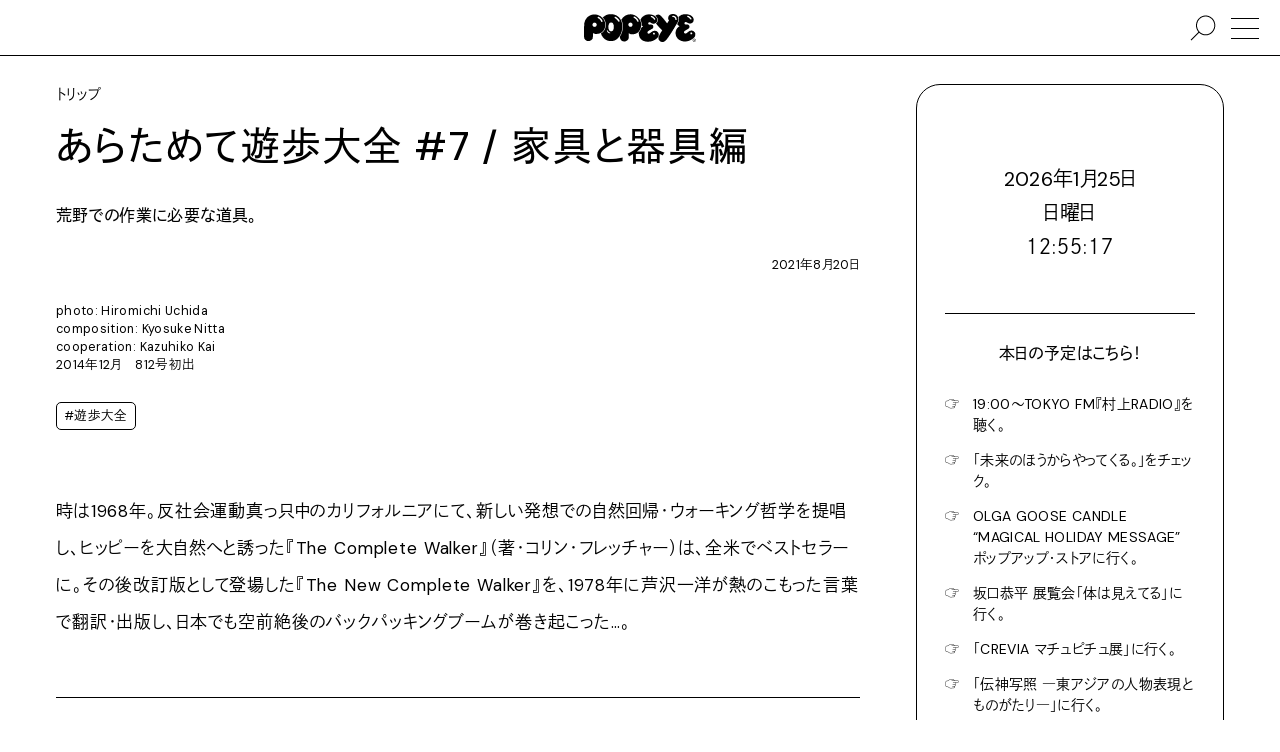

--- FILE ---
content_type: text/html; charset=UTF-8
request_url: https://popeyemagazine.jp/post-46988/
body_size: 99177
content:
<!DOCTYPE HTML>
<html lang="ja">
<head>
  <meta charset="UTF-8">
  <meta name="viewport" content="initial-scale=1">
  <meta name="format-detection" content="telephone=no">

  <title>あらためて遊歩大全。 | POPEYE Web | ポパイウェブ</title>

  <meta property="og:title" content="あらためて遊歩大全。 | POPEYE Web | ポパイウェブ">
  <meta name="description" content="1978年に発行されて以来、山を歩いて旅する者のバイブルとなった『遊歩大全』をあらためて読んでみよう。文庫ですら976ページ（！）もあるこの長旅をギュッとまとめて11回に分けて解説。今回は「家具と器具編」。">
  <meta property="og:description" content="1978年に発行されて以来、山を歩いて旅する者のバイブルとなった『遊歩大全』をあらためて読んでみよう。文庫ですら976ページ（！）もあるこの長旅をギュッとまとめて11回に分けて解説。今回は「家具と器具編」。">
  <meta property="og:type" content="article">
  <meta property="og:url" content="https://popeyemagazine.jp/post-46988/">
  <meta property="og:image" content="https://popeyemagazine.jp/wp-content/uploads/2021/06/IMG_6991-e1623643193207-1200x630.jpg">
  <meta property="og:image:width" content="1200">
  <meta property="og:image:height" content="630">

  <meta property="twitter:card" content="summary_large_image">
  <meta property="twitter:title" content="あらためて遊歩大全。 | POPEYE Web | ポパイウェブ">
  <meta property="twitter:description" content="1978年に発行されて以来、山を歩いて旅する者のバイブルとなった『遊歩大全』をあらためて読んでみよう。文庫ですら976ページ（！）もあるこの長旅をギュッとまとめて11回に分けて解説。今回は「家具と器具編」。">
  <meta property="twitter:image:src" content="https://popeyemagazine.jp/wp-content/uploads/2021/06/IMG_6991-e1623643193207-1200x630.jpg">
  <meta property="twitter:image:type" content="image/png">

  <link rel="apple-touch-icon" sizes="180x180" href="https://popeyemagazine.jp/wp-content/themes/popeyemagazine-v3/dist/assets/favicons/apple-touch-icon.png">
  <link rel="icon" type="image/png" sizes="32x32" href="https://popeyemagazine.jp/wp-content/themes/popeyemagazine-v3/dist/assets/favicons/favicon-32x32.png">
  <link rel="icon" type="image/png" sizes="16x16" href="https://popeyemagazine.jp/wp-content/themes/popeyemagazine-v3/dist/assets/favicons/favicon-16x16.png">
  <link rel="icon" href="data:image/svg+xml;charset=utf8,%3Csvg%20xmlns%3D%22http%3A%2F%2Fwww.w3.org%2F2000%2Fsvg%22%20viewBox%3D%220%200%2050%2050%22%3E%3Cpath%20fill%3D%22%23ffffff%22%20class%3D%22st0%22%20d%3D%22M25.1%2C3.4L25.1%2C3.4C16.4%2C3.3%2C8.3%2C9.8%2C8.2%2C20.8L7.9%2C39.7c0.2%2C4.5%2C3.6%2C6.9%2C6.9%2C6.9%20c3.2%2C0%2C7.3-2.6%2C7.3-6.1c0-2.6%2C0.2-3.8%2C0.1-7.1c1.6%2C1.1%2C3%2C1.7%2C5.7%2C1.6c6-0.2%2C13.1-3%2C14.1-13.6C42.9%2C11.4%2C33.7%2C3.5%2C25.1%2C3.4z%20M24.8%2C23.6c-1.9%2C0-3.4-1.6-3.4-3.5c0-1.9%2C1.6-3.5%2C3.4-3.4c1.9%2C0%2C3.4%2C1.6%2C3.4%2C3.5C28.3%2C22.1%2C26.7%2C23.6%2C24.8%2C23.6z%20M37.1%2C15.7%20c-0.6%2C0.3-1.3%2C0.2-1.6-0.6c-0.1-0.3-0.7-2-2-3.3c-0.9-0.9-1.9-1.7-3-2.4c-0.9-0.5-1.1-1.1-0.6-1.8c0.4-0.5%2C1.2-0.5%2C2.2%2C0%20c0.8%2C0.5%2C1.9%2C1%2C3.4%2C2.7c1.3%2C1.5%2C1.8%2C2.6%2C2.1%2C3.5C37.7%2C14.7%2C37.8%2C15.4%2C37.1%2C15.7z%22%2F%3E%3C%2Fsvg%3E">
  <link href="https://popeyemagazine.jp/wp-content/themes/popeyemagazine-v3/dist/assets/css/site.css" rel="stylesheet" type="text/css">
  <style>
    :root{
              --logocolor: #000000;
      
              --primarycolor: #000000;
        --primarycolor-2: #1a1a1a;
        --primarycolor-3: #333333;
        --primarycolor-4: #4d4d4d;
        --primarycolor-5: #666666;
        --primarycolor-6: #808080;
        --primarycolor-7: #999999;
      
                         
      
              --calendar-primarycolor:#000000;
              
                
      --gatheringcolor: orange;
    }
  </style>

  <script>
    const hasTouchScreen = () => {
      return !!('ontouchstart' in window) || !!('msmaxtouchpoints' in window.navigator);
    }
    if(hasTouchScreen()){
      document.documentElement.classList.add('is-touch');
    } else {
      document.documentElement.classList.add('is-no-touch');
    }
    var AD_CATEGORY = 'trip';
    var adUnit = {
      mobile: {
        'rectangle-a': {
          name: '/21687239661/popeye/mobile_rectangle_A',
          size: [300, 250]
        },
        'rectangle-b': {
          name: '/21687239661/popeye/mobile_rectangle_B',
          size: [300, 250]
        },
        'rectangle-c': {
          name: '/21687239661/popeye/mobile_rectangle_C',
          size: [300, 250]
        },
        'overlay': {
          name: '/21687239661/popeye/mobile_overlay',
          size: [375, 59]
        },
        'inread': {
          name: '/21687239661/popeye/mobile_inread',
          size: [302, 250]
        }
      },
      desktop: {
        billboard: {
          name: '/21687239661/popeye/desktop_billboard',
          size: [970, 250]
        },
        rectangle: {
          name: '/21687239661/popeye/desktop_rectangle',
          size: [300, 250]
        }
      }
    };
    var todayDate = '2026-01-25';
    var todoFetchURL = 'https://popeyemagazine.jp/wp-json/myplugin/v1/todos_by_date?date=';
  </script>
  <script>
    (function(d) {var config = {kitId: 'yyg7fwg',scriptTimeout: 3000,async: true},h=d.documentElement,t=setTimeout(function(){h.className=h.className.replace(/\bwf-loading\b/g,"")+" wf-inactive";},config.scriptTimeout),tk=d.createElement("script"),f=false,s=d.getElementsByTagName("script")[0],a;h.className+=" wf-loading";tk.src='https://use.typekit.net/'+config.kitId+'.js';tk.async=true;tk.onload=tk.onreadystatechange=function(){a=this.readyState;if(f||a&&a!="complete"&&a!="loaded")return;f=true;clearTimeout(t);try{Typekit.load(config)}catch(e){}};s.parentNode.insertBefore(tk,s)})(document);
  </script>
  <script async src="https://www.googletagmanager.com/gtag/js?id=UA-187936843-1"></script>
  <script>
    window.dataLayer = window.dataLayer || [];

    function gtag() {
      window.dataLayer.push(arguments);
    }
    gtag('js', new Date());

    gtag('config', 'UA-187936843-1', {
      'custom_map': {
        'dimension1': 'category'
      },
      'category': 'trip'
    });
    gtag('config', 'G-KPDFS83RY7');
  </script>
  <script defer src="https://securepubads.g.doubleclick.net/tag/js/gpt.js"></script>
  <script type="application/javascript" src="//anymind360.com/js/9927/ats.js"></script>
  <script>
    (function(w, d, s, l, i) {
      w[l] = w[l] || [];
      w[l].push({
        'gtm.start': new Date().getTime(),
        event: 'gtm.js'
      });
      var f = d.getElementsByTagName(s)[0],
        j = d.createElement(s),
        dl = l != 'dataLayer' ? '&l=' + l : '';
      j.async = true;
      j.src =
        'https://www.googletagmanager.com/gtm.js?id=' + i + dl;
      f.parentNode.insertBefore(j, f);
    })(window, document, 'script', 'dataLayer', 'GTM-5WJPLHN');
  </script>
  <script>
    window.fbAsyncInit = function() {
      FB.init({
        appId: '1193918534358052',
        xfbml: true,
        version: 'v10.0'
      });
      FB.AppEvents.logPageView();
    };

    (function(d, s, id) {
      var js, fjs = d.getElementsByTagName(s)[0];
      if (d.getElementById(id)) {
        return;
      }
      js = d.createElement(s);
      js.id = id;
      js.src = "https://connect.facebook.net/en_US/sdk.js";
      fjs.parentNode.insertBefore(js, fjs);
    }(document, 'script', 'facebook-jssdk'));
  </script>
  <script type="text/javascript" id="mierucajs">
    window.__fid = window.__fid || [];__fid.push([595920029]);
    (function() {
    function mieruca(){if(typeof window.__fjsld != "undefined") return; window.__fjsld = 1; var fjs = document.createElement('script'); fjs.type = 'text/javascript'; fjs.async = true; fjs.id = "fjssync"; var timestamp = new Date;fjs.src = ('https:' == document.location.protocol ? 'https' : 'http') + '://hm.mieru-ca.com/service/js/mieruca-hm.js?v='+ timestamp.getTime(); var x = document.getElementsByTagName('script')[0]; x.parentNode.insertBefore(fjs, x); };
    setTimeout(mieruca, 500); document.readyState != "complete" ? (window.attachEvent ? window.attachEvent("onload", mieruca) : window.addEventListener("load", mieruca, false)) : mieruca();
    })();
  </script>
        <script>
      var currentTownTalk = [{"image_src":"https:\/\/popeyemagazine.jp\/wp-content\/uploads\/2026\/01\/BB739865-4C61-49AE-8D3A-B0CF2A57F141-750x750.jpg","image_link":"https:\/\/popeyemagazine.jp\/tag\/arisa-nakano\/","is_exist_post":true},{"image_src":"https:\/\/popeyemagazine.jp\/wp-content\/uploads\/2026\/01\/tsurumisan-proffile-edit-750x938.jpg","image_link":"https:\/\/popeyemagazine.jp\/tag\/takashi-tsurumi\/","is_exist_post":true},{"image_src":"https:\/\/popeyemagazine.jp\/wp-content\/uploads\/2026\/01\/okamisato.jpeg","image_link":"https:\/\/popeyemagazine.jp\/tag\/misato-oka\/","is_exist_post":true},{"image_src":"https:\/\/popeyemagazine.jp\/wp-content\/uploads\/2026\/01\/petr-eye-750x750.jpg","image_link":"https:\/\/popeyemagazine.jp\/tag\/petr-holy\/","is_exist_post":true},{"image_src":"https:\/\/popeyemagazine.jp\/wp-content\/uploads\/2025\/12\/f4c062f26a35aa8b2aa8d6d10b831511-750x750.jpg","image_link":"https:\/\/popeyemagazine.jp\/tag\/masayuki-furuya\/","is_exist_post":true},{"image_src":"https:\/\/popeyemagazine.jp\/wp-content\/uploads\/2026\/01\/S__16318497-750x750.jpg","image_link":"https:\/\/popeyemagazine.jp\/tag\/inokuchi-masashi\/","is_exist_post":true},{"image_src":"https:\/\/popeyemagazine.jp\/wp-content\/uploads\/2026\/01\/img00-profile-B-750x750.jpg","image_link":"https:\/\/popeyemagazine.jp\/tag\/mateusz-urbanowicz\/","is_exist_post":true}]
    </script>
      <script defer src="https://popeyemagazine.jp/wp-content/themes/popeyemagazine-v3/dist/assets/js/site.js"></script>
    
<link rel="alternate" type="application/rss+xml" title="ポッドキャストの RSS フィード" href="https://popeyemagazine.jp/feed/podcast" />

		<style type="text/css" id="wp-custom-css">
			.bouten{
  position: relative;
  display: inline-block;
}

.bouten::after{
  content: "";
  position: absolute;
  left: 0;
  right: 0;
  bottom: -0.6em;        /* ← 下に出す */
  height: 0.7em;
  background-image: radial-gradient(currentColor 1.2px, transparent 1.3px);
  background-size: 0.6em 0.7em;
  background-repeat: repeat-x;
  background-position: center top;
  pointer-events: none;
}		</style>
		</head>
<body class="post-46988">
<noscript><iframe src="https://www.googletagmanager.com/ns.html?id=GTM-5WJPLHN" height="0" width="0" style="display:none;visibility:hidden"></iframe></noscript>


<div class="ad js-ad ad--rectangle-bg display-none display-block-tablet top-ad" data-ad-unit="rectangle-a" data-ad-device="mobile" ></div><div class="ad js-ad ad--billboard-bg display-none-tablet top-ad" data-ad-unit="billboard" data-ad-device="desktop" ></div><div class="site-container">
        <div class="site-bgimg"></div>
      <div class="site-header js-sticky-header-container">
    <header class="header">
            <h1>
        <a href="https://popeyemagazine.jp">
          <svg xmlns="http://www.w3.org/2000/svg" viewBox="0 0 120 30.303">
            <title>POPEYE</title>
            <path d="M119.083 20.67c-.511-1.437-1.929-2.78-4.042-2.766-2.604.026-3.963 2.33-5.661 3.192-.495.25-1.323.109-1.823-.414-.785-.835-.479-1.594.309-2.264.547-.48 2.553-1.683 3.761-2.385.963-.557 1.267-1.307 1.349-1.901.068-.474-.037-1.266-.438-1.792-.809-1.041-2.312-1.182-3.396-1.031-1.422.204-1.572-1.13-1.441-1.664.301-1.252 1.557-1.2 2.417-.638.821.545 1.821 1.157 3.51 1.316 1.177.112 3.933-.951 3.922-3.878-.017-3.61-3.614-6.133-8.505-6.281-3.221-.1-5.988 1.125-7.777 3.042.734 1.75.668 3.727-.218 5.396-.25.484-.692 1.29-1.271 2.307.609 1.039 1.578 1.669 2.541 2.299-2.553 1.52-4.191 4.12-4.229 7.172-.078 6.394 5.381 9.496 10.271 9.394 5.863-.131 9.646-4.162 10.223-5.056.633-.983.961-2.741.498-4.047zm-8.479-18.438c.213-.322.739-.427 1.287-.171.267.125 1.004.427 1.614.948.993.838 1.296 1.417 1.427 1.617.438.633.309 1.123-.125 1.359-.219.127-.791.175-1.095-.502-.104-.244-.411-.682-1.166-1.313-.756-.624-1.229-.764-1.469-.892-.755-.408-.686-.73-.473-1.046zm4.312 19.784a1.027 1.027 0 0 1-1.016-1.043 1.032 1.032 0 1 1 2.063.02 1.036 1.036 0 0 1-1.047 1.023zM11.479.446C5.687.372.24 4.74.151 12.097L0 24.707c.146 3.027 2.391 4.603 4.604 4.632 2.146.026 4.869-1.73 4.895-4.057.016-1.738.115-2.561.058-4.754 1.089.742 1.995 1.123 3.828 1.05 4.016-.145 8.755-1.997 9.433-9.112C23.442 5.799 17.25.514 11.479.447zm-.156 13.512c-1.26-.016-2.271-1.062-2.255-2.35.015-1.291 1.052-2.323 2.308-2.302 1.266.015 2.265 1.07 2.254 2.354-.01 1.287-1.047 2.313-2.307 2.298zm8.239-5.281c-.406.2-.839.126-1.094-.381-.094-.196-.489-1.35-1.333-2.193a11.073 11.073 0 0 0-2.037-1.61c-.588-.364-.713-.75-.428-1.191.24-.365.797-.358 1.449 0 .557.302 1.281.687 2.266 1.78.875.974 1.203 1.724 1.385 2.333.178.578.204 1.052-.208 1.262z"></path>
            <path d="M29.135.145c-4.042-.046-6.984 1.4-8.947 3.755.083.089.172.169.255.26 2.145 2.398 3.176 5.359 2.89 8.354-.458 4.834-2.734 7.277-5.213 8.478 1.448 4.52 4.651 8.283 10.928 8.362 8.291.103 11.906-9.46 12.114-15.12.28-7.81-4.574-13.995-12.027-14.09zM28.068 20.66c-.146.377-.588.356-1.125.199-.317-.098-.958-.43-1.5-1.033-.411-.455-.729-.963-.817-1.164-.255-.58-.214-.865.073-1.033.219-.127.5-.086.724.418.099.229.239.533.766 1.062.526.536.938.704 1.161.77.582.193.879.354.718.78zm.896-1.86c-1.838-.02-2.907-2.223-2.881-4.827.037-2.61.948-4.891 3.006-4.865 2.093.026 2.927 2.329 2.891 4.938-.027 2.606-.86 4.786-3.016 4.754zm8.713-10.536c-.4.194-.812.235-1.291-.587-.151-.271-.443-.865-1.156-1.563-.875-.854-1.651-1.388-1.959-1.574-.593-.357-.703-.75-.422-1.19.229-.366.646-.516 1.396-.094.552.313 1.229.662 2.255 1.724.901.937 1.151 1.38 1.433 1.95.306.595.161 1.137-.256 1.334z"></path>
            <path d="M49.917.29c-4.046-.051-7.931 2.12-9.937 5.996 1.208 2.307 1.802 5.036 1.697 7.963-.114 3.252-1.182 7.156-3.239 10.239l-.005.555c.141 3.082 2.39 4.689 4.604 4.719 2.14.029 4.864-1.76 4.89-4.135.026-1.77.131-2.611.062-4.845 1.094.753 1.995 1.3 3.828 1.228 4.021-.15 8.755-2.195 9.443-9.458.627-6.8-5.577-12.19-11.343-12.262zm-.167 13.637c-1.255-.016-2.261-1.071-2.25-2.355.016-1.286 1.048-2.312 2.308-2.3 1.26.013 2.266 1.07 2.255 2.352-.021 1.286-1.058 2.318-2.313 2.303zm8.37-5.522c-.412.203-.854.124-1.099-.378-.093-.195-.484-1.351-1.333-2.195a11.45 11.45 0 0 0-2.03-1.61c-.595-.364-.715-.75-.428-1.191.229-.368.796-.36 1.442 0 .558.307 1.287.687 2.261 1.78.875.972 1.208 1.725 1.39 2.33.177.583.203 1.05-.203 1.264zM96.441.059c-6.463-.696-7.4 5-5.328 6.862 0 0-.905 1.349-2.088 3.237-1.99-2.948-5.183-6.648-6.426-7.925-2.25-2.308-4.33-1.98-6.111-.312 1.621 1.197 2.584 2.833 2.584 4.693.006 1.227-.463 2.312-1.374 3.135a4.723 4.723 0 0 1-.63.495c2.041 2.525 4.666 5.625 6.797 7.35-1.475 2.228-2.799 4.54-3.631 6.355-1.526 3.362.631 5.039 1.463 5.612.851.599 3.746 1.827 6.484-1.5 4.088-4.97 10.85-16.755 12.411-19.701 1.819-3.46-.317-7.886-4.151-8.301zM98.6 6.595a.76.76 0 0 1-.746-.786c.021-1.352-1.172-2.571-2.483-2.59-.302-.001-.786-.122-.781-.74.007-.267.281-.69.902-.684 2.118.025 3.868 1.859 3.844 4.03-.002.435-.337.774-.736.77z"></path>
            <path d="M79.859 20.89c-.517-1.44-1.928-2.781-4.047-2.766-2.609.02-4.006 2.108-5.703 2.967-.5.248-1.282.334-1.781-.19-.781-.828-.469-1.597.303-2.267.551-.484 3.15-1.896 4.359-2.598.958-.558 1.265-1.308 1.348-1.902.068-.474-.025-1.266-.432-1.792-.812-1.041-2.489-1.005-3.573-.848-1.422.202-1.573-1.131-1.442-1.665.309-1.252 1.576-1.226 2.365-.562.646.54 1.447 1.108 3.135 1.266 1.188.117 4.172-.998 4.166-3.92-.01-3.61-3.857-6.084-8.744-6.234-4.489-.141-8.1 2.833-9.379 5.922 1.045 1.91 1.515 4.016 1.349 6.145.469.375.995.717 1.53 1.097-.558.16-1.28.773-1.994 1.602-.542 2.037-1.453 3.518-2.542 4.59-.103.39-.156.755-.136 1.077.354 7.483 5.593 9.286 10.49 9.177 5.87-.13 9.646-4.16 10.219-5.053.632-.987.972-2.745.509-4.045zm-8.13-18.474c.219-.324.744-.423 1.291-.167.267.125 1 .427 1.615.948 1 .844 1.291 1.42 1.432 1.614.434.64.309 1.127-.129 1.362-.22.124-.787.173-1.09-.503-.109-.242-.416-.682-1.176-1.312-.75-.625-1.225-.766-1.47-.896-.749-.403-.681-.73-.473-1.046zm3.209 19.9a1.043 1.043 0 0 1-1.025-1.047 1.04 1.04 0 1 1 2.079.027 1.04 1.04 0 0 1-1.054 1.02zm43.294 4.37c.984 0 1.768.808 1.768 1.808 0 1.02-.782 1.809-1.775 1.809-.99 0-1.787-.786-1.787-1.81 0-1 .797-1.806 1.787-1.806h.007zm-.007.284c-.797 0-1.438.686-1.438 1.523 0 .854.641 1.525 1.445 1.525.799.01 1.444-.672 1.444-1.521 0-.844-.646-1.527-1.444-1.527h-.007zm-.34 2.57h-.316v-2.008c.166-.024.322-.046.566-.046.303 0 .5.062.625.154.12.082.184.223.184.406 0 .266-.172.432-.391.492v.018c.17.035.297.19.332.494.049.31.1.428.125.49h-.328c-.057-.062-.1-.248-.141-.515-.041-.258-.176-.35-.434-.35h-.224l.002.866zm0-1.11h.234c.261 0 .49-.1.49-.35 0-.174-.131-.348-.49-.348a1.59 1.59 0 0 0-.234.015v.684z"></path>
          </svg>
        </a>
      </h1>
      <a href="#" class="nav-trigger"><span></span></a>
      <a href="#" class="nav-search"><svg xmlns="http://www.w3.org/2000/svg" viewBox="0 0 416.251 416.251"><path fill-rule="evenodd" clip-rule="evenodd" d="M251.797 7.584c-87.876 0-159.294 71.417-159.294 159.294 0 40.334 15.177 77.072 39.955 105.158L5.16 396.681l11.724 11.985L144.182 283.99c28.375 26.09 66.094 42.18 107.615 42.18 87.876 0 159.293-71.416 159.293-159.292S339.673 7.584 251.797 7.584zm0 16.768c78.814 0 142.525 63.712 142.525 142.526 0 78.815-63.711 142.525-142.525 142.525S109.27 245.693 109.27 166.878c0-78.814 63.712-142.526 142.526-142.526z"></path></svg><span></span></a>
    </header>
  </div>
    <div class="main">
  <div class="pt-2 pb-4">
    <div class="wrapper-large flex pl-4 pr-4 pl-0-tablet pr-0-tablet">
      <div class="w-100-minus-22 pr-4 w-100-tablet pl-4-tablet pl-2-sp pr-2-sp">
        <div class="lh1_5">
                      <p>トリップ</p>
                    <h1 class="rowm-1 textsize-xlarge ls02"><b>あらためて遊歩大全 #7 / 家具と器具編</b></h1>
          <p class="rowm-2 textsize-articlebody"><b>荒野での作業に必要な道具。</b></p>          <p class="rowm-2 textalign-right textsize-small">2021年8月20日</p>
        </div>
        <div class="rowm-2 flex">
          <div class="wrem-17 w-100-pc-small pr-4 pr-0-pc-small lh1_5">
                                      <div class="rowm-2 textsize-small text lh1_5">
                <p>photo: Hiromichi Uchida<br />
composition: Kyosuke Nitta<br />
cooperation: Kazuhiko Kai<br />
2014年12月　812号初出</p>
              </div>
                                      <div class="rowm-2 textsize-small flex">
                                  <a href="https://popeyemagazine.jp/tag/the-complete-walker/" class="colm-0_5 mb-0_5 button-tiny">#遊歩大全</a>
                              </div>
                      </div>
          <div class="w-100-minus-17 w-100-pc-small rowm-4-pc-small">
            <div class="wp-content lh2">
                    
  
      <section id="block-1" class="rowm-4"><p>時は1968年。反社会運動真っ只中のカリフォルニアにて、新しい発想での自然回帰・ウォーキング哲学を提唱し、ヒッピーを大自然へと誘った『The Complete Walker』（著・コリン・フレッチャー）は、全米でベストセラーに。その後改訂版として登場した『The New Complete Walker』を、1978年に芦沢一洋が熱のこもった言葉で翻訳・出版し、日本でも空前絶後のバックパッキングブームが巻き起こった&#8230;。</p>
</section>
        
  
      <section id="block-2" class="rowm-4"><hr class="wp-block-separator"/>
</section>
        
  
      <section id="block-3" class="rowm-4"><p>それ以降、山を歩いて旅する者たちのバイブルとなった『遊歩大全』。文庫版ですら976ページもあるこの長旅をギュッとまとめて、目次順に解説！7回目は『家具と器具』。</p>
</section>
        
  
      <section id="block-4" class="rowm-4"><div class="wp-block-image">
<figure class="aligncenter size-large is-resized"><img fetchpriority="high" decoding="async" src="https://popeyemagazine.jp/wp-content/uploads/2021/06/IMG_6990-e1623641748470-1600x961.jpg" alt="遊歩大全" class="wp-image-24057" width="542" height="325" srcset="https://popeyemagazine.jp/wp-content/uploads/2021/06/IMG_6990-e1623641748470-1600x961.jpg 1600w, https://popeyemagazine.jp/wp-content/uploads/2021/06/IMG_6990-e1623641748470-750x450.jpg 750w, https://popeyemagazine.jp/wp-content/uploads/2021/06/IMG_6990-e1623641748470-320x192.jpg 320w, https://popeyemagazine.jp/wp-content/uploads/2021/06/IMG_6990-e1623641748470-768x461.jpg 768w, https://popeyemagazine.jp/wp-content/uploads/2021/06/IMG_6990-e1623641748470-1536x922.jpg 1536w, https://popeyemagazine.jp/wp-content/uploads/2021/06/IMG_6990-e1623641748470-2048x1230.jpg 2048w" sizes="(max-width: 542px) 100vw, 542px" /></figure>
</div>
</section>
            <div class="ad ad--rectangle display-none display-block-tablet js-ad rowm-4" data-ad-unit="rectangle-b" data-ad-device="mobile" ></div>
  
      <div class="ad ad--inread display-none display-block-tablet js-ad rowm-4" data-ad-unit="inread" data-ad-device="mobile" ></div>
  
      <section id="block-5" class="rowm-4"><h2 class="wp-block-heading">&#8211; 快適に見る、記録する。-</h2>
</section>
        
  
      <section id="block-6" class="rowm-4"><p>　フラッシュライト選びは、重量と光量における有効性を中心に、信頼性、便利さ、修理の容易さによる。コリンの愛用は〈マロリー〉の「デュラセル805」。250フィート（76ｍ）先まで光が届き、プラスチック製で軽いので口にくわえ、両手を自由にできる。ヘッドライトはフランスの〈ワンダー〉。スペアバルブ（電球）は必ず用意。キャンドルランタンは夜の読書のために。サングラスは不可欠だし、雪の場合はスノーゴーグルを。なかでもビノキュラー（双眼鏡）は多くの思いがけない、倍増の楽しみとなるボーナスを得られると語る。遥か前方の道を眼前に出現させてロスを避けることも、火付けも、ロマン溢れる光景を望むこともできる。一眼レフカメラとドッキングして撮影することも（ビノフォトグラフィー）。カメラはコリンも好きだが、写真を撮らず、じっくりと見るために立ち止まり、記憶のフィルムに本当のイメージを定着させる喜びも。</p>
</section>
        
  
      <section id="block-7" class="rowm-4"><h2 class="wp-block-heading">&#8211; コリン流・地図の使い方。-</h2>
</section>
        
  
      <section id="block-8" class="rowm-4"><p>　諸刃の剣ではあるが、地図なし、あるいは概略図だけで山を旅すれば、興味をそそる思いがけない出来事、ミステリーが次々に出現し、自然への理解はいっそう深まる。コリンはここで独自の理論「理解反比例の法則」を展開。曰く、「人と環境の間に存在するものが少ないほど、人は環境をよりよく理解することができる」。大勢の人間が歩き慣れたトレイルからさらに外れて一歩踏み出し、未開の自然の上を歩くとき、はじめて本当の自由を手に入れることができる、と。この考えもあってか、コリンはガイドブックに対しては痛烈に批判。なお、コンパスは必ず持参する。</p>
</section>
        
  
      <section id="block-9" class="rowm-4"><h2 class="wp-block-heading">&#8211; その他の便利な用具リスト。-</h2>
</section>
        
  
      <section id="block-10" class="rowm-4"><p> 　トイレットギア（石鹸、小さいタオル、歯ブラシ、歯磨き粉、トイレットペーパー、ハサミ、カミソリ、鏡、フットパウダーとアルコール液、虫除け、肌のために日焼け止めやローションなど）、エマージェンシー用品（バンドエイド、ガーゼ、抗生物質、鎮痛剤、便秘用ラクサティブチョコレート、縫い針、発煙筒、照明弾、ホイッスル、フリントスティック、釣具、ロープなど）、精神用品（本、メモのためのノートとペンなど）、計測器具（時計、温度計など）、修理道具（ナイロンテープなど）、道草を楽しむための遊具、いつでも役立つ実際的な必需品（ナイロンコード、デンタルフロス、ゴムバンド、ビニール袋、35㎜フィルムケース、ベルトクリップなど）……、それと、パーソナルなもの！</p>
</section>
        
  
      <section id="block-11" class="rowm-4"><div class="wp-block-image">
<figure class="aligncenter size-large is-resized"><img decoding="async" src="https://popeyemagazine.jp/wp-content/uploads/2021/06/IMG_6991-e1623643193207-1600x1136.jpg" alt="遊歩大全" class="wp-image-24058" width="536" height="380" srcset="https://popeyemagazine.jp/wp-content/uploads/2021/06/IMG_6991-e1623643193207-1600x1136.jpg 1600w, https://popeyemagazine.jp/wp-content/uploads/2021/06/IMG_6991-e1623643193207-750x533.jpg 750w, https://popeyemagazine.jp/wp-content/uploads/2021/06/IMG_6991-e1623643193207-320x227.jpg 320w, https://popeyemagazine.jp/wp-content/uploads/2021/06/IMG_6991-e1623643193207-768x546.jpg 768w, https://popeyemagazine.jp/wp-content/uploads/2021/06/IMG_6991-e1623643193207-1536x1091.jpg 1536w, https://popeyemagazine.jp/wp-content/uploads/2021/06/IMG_6991-e1623643193207-2048x1455.jpg 2048w" sizes="(max-width: 536px) 100vw, 536px" /><figcaption>1987年には上下2巻が1冊（左）に。その後に絶版となり、入手困難な状態が続いたため“伝説のバイブル”と呼ばれていたが、2012年に山と渓谷社より文庫版（4・厚さ3.5㎝。￥2,200）が登場した。（右）</figcaption></figure>
</div>
</section>
      
  
            </div>
          </div>
          <div id="article_end"></div>
        </div>
                  <div class="rowm-4 lh0">
            <div class="border bgcolor-bg radius">
  <h5 class="carousel-multiple-label"><b>関連記事</b></h5>
  <div class="carousel-multiple swiper-container pt-2 border-top pl-1 pr-1 js-swiper-carousel" data-swiper-bullets="true">
    <div class="swiper-wrapper">
              <a href="https://popeyemagazine.jp/post-31416/" class="w-25 w-33-tablet w-50-sp swiper-slide pl-1 pr-1">
                    <picture class="display-block">
            <source type="image/webp" srcset="https://popeyemagazine.jp/wp-content/uploads/2021/08/IMG_0565-1600x1600.jpg.webp">
            <source type="image/jpeg" srcset="https://popeyemagazine.jp/wp-content/uploads/2021/08/IMG_0565-1600x1600.jpg">
            <img class="aspect-1-1 object-fit-cover" src="https://popeyemagazine.jp/wp-content/uploads/2021/08/IMG_0565-1600x1600.jpg" alt="あらためて遊歩大全 #6 / 衣装部屋編" loading="lazy">
          </picture>
                    <div class="pt-1 lh1_5">
                          <p class="row-1 textsize-small">トリップ</p>
                        <h4 class="row-1"><b>あらためて遊歩大全 #6 / 衣装部屋編</b></h4>
                          <p class="row-1 textsize-small">機能服と便利な小物。</p>
                        <p class="row-1 textsize-small">2021年8月7日</p>
          </div>
        </a>
              <a href="https://popeyemagazine.jp/post-27575/" class="w-25 w-33-tablet w-50-sp swiper-slide pl-1 pr-1">
                    <picture class="display-block">
            <source type="image/webp" srcset="https://popeyemagazine.jp/wp-content/uploads/2021/08/IMG_0565-1600x1600.jpg.webp">
            <source type="image/jpeg" srcset="https://popeyemagazine.jp/wp-content/uploads/2021/08/IMG_0565-1600x1600.jpg">
            <img class="aspect-1-1 object-fit-cover" src="https://popeyemagazine.jp/wp-content/uploads/2021/08/IMG_0565-1600x1600.jpg" alt="あらためて遊歩大全 #5 / 寝室編" loading="lazy">
          </picture>
                    <div class="pt-1 lh1_5">
                          <p class="row-1 textsize-small">トリップ</p>
                        <h4 class="row-1"><b>あらためて遊歩大全 #5 / 寝室編</b></h4>
                          <p class="row-1 textsize-small">寝所作りと寝袋選び。

</p>
                        <p class="row-1 textsize-small">2021年7月15日</p>
          </div>
        </a>
              <a href="https://popeyemagazine.jp/post-27091/" class="w-25 w-33-tablet w-50-sp swiper-slide pl-1 pr-1">
                    <picture class="display-block">
            <source type="image/webp" srcset="https://popeyemagazine.jp/wp-content/uploads/2021/08/IMG_0565-1600x1600.jpg.webp">
            <source type="image/jpeg" srcset="https://popeyemagazine.jp/wp-content/uploads/2021/08/IMG_0565-1600x1600.jpg">
            <img class="aspect-1-1 object-fit-cover" src="https://popeyemagazine.jp/wp-content/uploads/2021/08/IMG_0565-1600x1600.jpg" alt="あらためて遊歩大全 Vol.4／台所編" loading="lazy">
          </picture>
                    <div class="pt-1 lh1_5">
                          <p class="row-1 textsize-small">トリップ</p>
                        <h4 class="row-1"><b>あらためて遊歩大全 Vol.4／台所編</b></h4>
                          <p class="row-1 textsize-small">飲食の知恵と運ぶスキル。</p>
                        <p class="row-1 textsize-small">2021年6月20日</p>
          </div>
        </a>
              <a href="https://popeyemagazine.jp/post-25584/" class="w-25 w-33-tablet w-50-sp swiper-slide pl-1 pr-1">
                    <picture class="display-block">
            <source type="image/webp" srcset="https://popeyemagazine.jp/wp-content/uploads/2021/08/IMG_0565-1600x1600.jpg.webp">
            <source type="image/jpeg" srcset="https://popeyemagazine.jp/wp-content/uploads/2021/08/IMG_0565-1600x1600.jpg">
            <img class="aspect-1-1 object-fit-cover" src="https://popeyemagazine.jp/wp-content/uploads/2021/08/IMG_0565-1600x1600.jpg" alt="あらためて遊歩大全 Vol.1／外壁編" loading="lazy">
          </picture>
                    <div class="pt-1 lh1_5">
                          <p class="row-1 textsize-small">トリップ</p>
                        <h4 class="row-1"><b>あらためて遊歩大全 Vol.1／外壁編</b></h4>
                          <p class="row-1 textsize-small">用具を保護するバックパック。</p>
                        <p class="row-1 textsize-small">2021年6月11日</p>
          </div>
        </a>
              <a href="https://popeyemagazine.jp/post-23306/" class="w-25 w-33-tablet w-50-sp swiper-slide pl-1 pr-1">
                    <picture class="display-block">
            <source type="image/webp" srcset="https://popeyemagazine.jp/wp-content/uploads/2021/08/IMG_0565-1600x1600.jpg.webp">
            <source type="image/jpeg" srcset="https://popeyemagazine.jp/wp-content/uploads/2021/08/IMG_0565-1600x1600.jpg">
            <img class="aspect-1-1 object-fit-cover" src="https://popeyemagazine.jp/wp-content/uploads/2021/08/IMG_0565-1600x1600.jpg" alt="あらためて遊歩大全 Vol.2／基礎編" loading="lazy">
          </picture>
                    <div class="pt-1 lh1_5">
                          <p class="row-1 textsize-small">トリップ</p>
                        <h4 class="row-1"><b>あらためて遊歩大全 Vol.2／基礎編</b></h4>
                          <p class="row-1 textsize-small">タフな足元で家の基礎固め。</p>
                        <p class="row-1 textsize-small">2021年6月7日</p>
          </div>
        </a>
              <a href="https://popeyemagazine.jp/post-22427/" class="w-25 w-33-tablet w-50-sp swiper-slide pl-1 pr-1">
                    <picture class="display-block">
            <source type="image/webp" srcset="https://popeyemagazine.jp/wp-content/uploads/2021/08/IMG_0565-1600x1600.jpg.webp">
            <source type="image/jpeg" srcset="https://popeyemagazine.jp/wp-content/uploads/2021/08/IMG_0565-1600x1600.jpg">
            <img class="aspect-1-1 object-fit-cover" src="https://popeyemagazine.jp/wp-content/uploads/2021/08/IMG_0565-1600x1600.jpg" alt="あらためて遊歩大全 Vol.1／設計図編" loading="lazy">
          </picture>
                    <div class="pt-1 lh1_5">
                          <p class="row-1 textsize-small">トリップ</p>
                        <h4 class="row-1"><b>あらためて遊歩大全 Vol.1／設計図編</b></h4>
                          <p class="row-1 textsize-small">出発する前の5つの要点。</p>
                        <p class="row-1 textsize-small">2021年6月3日</p>
          </div>
        </a>
          </div>
    <div class="position-relative multiple-nav-container mt-2 mb-2">
      <div class="swiper-button-next r-0 hov">
        <svg xmlns="http://www.w3.org/2000/svg" width="192" height="192" viewBox="0 0 256 256">
          <path fill="none" stroke="#000" stroke-linecap="round" stroke-linejoin="round" stroke-width="8" d="M40 128h176M144 56l72 72-72 72"></path>
        </svg>
      </div>
      <div class="swiper-button-prev l-0 hov">
        <svg xmlns="http://www.w3.org/2000/svg" width="192" height="192" viewBox="0 0 256 256">
          <path fill="none" stroke="#000" stroke-linecap="round" stroke-linejoin="round" stroke-width="8" d="M216 128H40M112 56l-72 72 72 72"></path>
        </svg>
      </div>
      <div class="swiper-count lh1"></div>
    </div>
  </div>
</div>          </div>
              </div>
      <aside class="wrem-22 w-100-tablet rowm-4-tablet">
        
<div class="pl-4-tablet pr-4-tablet pl-2-sp pr-2-sp">
  <div class="flex-tablet is-align-items-center-tablet border radius bgcolor-calendar-bg textcolor-calendar-primary pt-2 pb-2">
    <div class="pl-2 pr-2 pr-0-sp w-50-tablet w-45-sp lh0">
  <a href="https://popeyemagazine.jp/todo/" class="calendar-day is-home display-block aspect-1-1" style="-webkit-mask-image: url('https://popeyemagazine.jp/wp-content/themes/popeyemagazine-v3/dist/assets/img/date/01-25.png');mask-image: url('https://popeyemagazine.jp/wp-content/themes/popeyemagazine-v3/dist/assets/img/date/01-25.png');"></a>
</div>
<div class="textalign-center pt-4 pb-2 pt-2-tablet w-50-tablet w-55-sp">
  <!-- <p>おはようございます！</p> -->
  <div class="rowm-2 textsize-medium">
    <p class="rowm-1"><span class="js-year">----</span>年<span class="js-month">--</span>月<span class="js-day">--</span>日</p>
    <p class="rowm-1"><span class="js-week-short">-</span>曜日</p>
    <p class="rowm-1 js-time">--:--:--</p>
  </div>
</div>
  <div class="w-100 pt-2 pt-2-tablet pl-2 pr-2 lh1_5">
    <hr class="bgcolor-calendar-primary">
    <p class="mt-2 textsize-articlebody textalign-center"><b>本日の予定はこちら！</b></p>
    <div class="mt-2">
              <p class="rowm-1 position-relative">
          <span class="calendar-todo-icon">☞</span>
          <a href="https://popeyemagazine.jp/todo/273254/" class="ml-2 display-block">19:00〜TOKYO FM『村上RADIO』を聴く。</a>
        </p>
              <p class="rowm-1 position-relative">
          <span class="calendar-todo-icon">☞</span>
          <a href="https://popeyemagazine.jp/todo/273240/" class="ml-2 display-block">「未来のほうからやってくる。」をチェック。</a>
        </p>
              <p class="rowm-1 position-relative">
          <span class="calendar-todo-icon">☞</span>
          <a href="https://popeyemagazine.jp/todo/272618/" class="ml-2 display-block">OLGA GOOSE CANDLE “MAGICAL HOLIDAY MESSAGE” ポップアップ・ストアに行く。</a>
        </p>
              <p class="rowm-1 position-relative">
          <span class="calendar-todo-icon">☞</span>
          <a href="https://popeyemagazine.jp/todo/272411/" class="ml-2 display-block">坂口恭平 展覧会「体は見えてる」に行く。</a>
        </p>
              <p class="rowm-1 position-relative">
          <span class="calendar-todo-icon">☞</span>
          <a href="https://popeyemagazine.jp/todo/271982/" class="ml-2 display-block">「CREVIA マチュピチュ展」に行く。</a>
        </p>
              <p class="rowm-1 position-relative">
          <span class="calendar-todo-icon">☞</span>
          <a href="https://popeyemagazine.jp/todo/271974/" class="ml-2 display-block">「伝神写照 ―東アジアの人物表現とものがたり―」に行く。</a>
        </p>
              <p class="rowm-1 position-relative">
          <span class="calendar-todo-icon">☞</span>
          <a href="https://popeyemagazine.jp/todo/271941/" class="ml-2 display-block">リー・キット個展「いくつかの壊れた日々とゆび」に行く。</a>
        </p>
              <p class="rowm-1 position-relative">
          <span class="calendar-todo-icon">☞</span>
          <a href="https://popeyemagazine.jp/todo/271967/" class="ml-2 display-block">「馬を飾る ～人と馬のくらし～」に行く。</a>
        </p>
              <p class="rowm-1 position-relative">
          <span class="calendar-todo-icon">☞</span>
          <a href="https://popeyemagazine.jp/todo/271509/" class="ml-2 display-block">岡 美里「私たちは非常にゆっくりと蒸発している」に行く。</a>
        </p>
              <p class="rowm-1 position-relative">
          <span class="calendar-todo-icon">☞</span>
          <a href="https://popeyemagazine.jp/todo/271466/" class="ml-2 display-block">「冬、そして春へ―「華やぎ」と「侘び」の調／圏外の眼―伊奈英次の写真世界」に行く。</a>
        </p>
              <p class="rowm-1 position-relative">
          <span class="calendar-todo-icon">☞</span>
          <a href="https://popeyemagazine.jp/todo/271423/" class="ml-2 display-block">「[NEW B&#038;F] Book and Food FAIR」に行く。</a>
        </p>
              <p class="rowm-1 position-relative">
          <span class="calendar-todo-icon">☞</span>
          <a href="https://popeyemagazine.jp/todo/271318/" class="ml-2 display-block">「ブルーノ・ムナーリ展　美術に出会う前の美術」に行く。</a>
        </p>
              <p class="rowm-1 position-relative">
          <span class="calendar-todo-icon">☞</span>
          <a href="https://popeyemagazine.jp/todo/271263/" class="ml-2 display-block">〈ブルーボトルコーヒー〉の期間限定チョコレートメニューが気になる。</a>
        </p>
              <p class="rowm-1 position-relative">
          <span class="calendar-todo-icon">☞</span>
          <a href="https://popeyemagazine.jp/todo/271068/" class="ml-2 display-block">「FRAMA VISITS VACANT」に行く。</a>
        </p>
              <p class="rowm-1 position-relative">
          <span class="calendar-todo-icon">☞</span>
          <a href="https://popeyemagazine.jp/todo/269596/" class="ml-2 display-block">企画展「いつもとなりにいるから　日本と韓国、アートの80年」に行く。</a>
        </p>
              <p class="rowm-1 position-relative">
          <span class="calendar-todo-icon">☞</span>
          <a href="https://popeyemagazine.jp/todo/271019/" class="ml-2 display-block">『赤く染まる木々』を読む。</a>
        </p>
              <p class="rowm-1 position-relative">
          <span class="calendar-todo-icon">☞</span>
          <a href="https://popeyemagazine.jp/todo/270216/" class="ml-2 display-block">アンディ･ウォーホル ｢SERIAL PORTRAITS – SELECTED WORKS FROM THE COLLECTION｣に行く。</a>
        </p>
              <p class="rowm-1 position-relative">
          <span class="calendar-todo-icon">☞</span>
          <a href="https://popeyemagazine.jp/todo/271016/" class="ml-2 display-block">『アバウトアス ・バット・ノット・アバウトアス』を観る。</a>
        </p>
              <p class="rowm-1 position-relative">
          <span class="calendar-todo-icon">☞</span>
          <a href="https://popeyemagazine.jp/todo/269929/" class="ml-2 display-block">「フィンランド スピリット サウナ展  ―アルヴァ・アアルトも大切にした場所― 」が気になる。</a>
        </p>
              <p class="rowm-1 position-relative">
          <span class="calendar-todo-icon">☞</span>
          <a href="https://popeyemagazine.jp/todo/269868/" class="ml-2 display-block">「リサ・ラーソンの作り方 展」に行く。</a>
        </p>
              <p class="rowm-1 position-relative">
          <span class="calendar-todo-icon">☞</span>
          <a href="https://popeyemagazine.jp/todo/269495/" class="ml-2 display-block">「47えんぎもの展」に行く。</a>
        </p>
              <p class="rowm-1 position-relative">
          <span class="calendar-todo-icon">☞</span>
          <a href="https://popeyemagazine.jp/todo/269255/" class="ml-2 display-block">「identita – the story of Czech graphic design」に行く。</a>
        </p>
              <p class="rowm-1 position-relative">
          <span class="calendar-todo-icon">☞</span>
          <a href="https://popeyemagazine.jp/todo/266614/" class="ml-2 display-block">「柳原良平のポスター展」が気になる。</a>
        </p>
              <p class="rowm-1 position-relative">
          <span class="calendar-todo-icon">☞</span>
          <a href="https://popeyemagazine.jp/todo/266222/" class="ml-2 display-block">「つぐ minä perhonen」に行く。</a>
        </p>
              <p class="rowm-1 position-relative">
          <span class="calendar-todo-icon">☞</span>
          <a href="https://popeyemagazine.jp/todo/263655/" class="ml-2 display-block">「オスジェメオス＋バリー・マッギー One More 展」に行く。</a>
        </p>
          </div>
  </div>
  <div class="pt-2 w-100-tablet">
    <p class="textalign-center"><a href="https://popeyemagazine.jp/todo/" class="button-calendar">TODOリストを見る！</a></p>
  </div>
  </div>
</div>
<div class="ad js-ad ad--rectangle display-none-tablet rowm-2" data-ad-unit="rectangle" data-ad-device="desktop" ></div><div class="ad js-ad ad--rectangle display-none display-block-tablet rowm-2" data-ad-unit="rectangle-c" data-ad-device="mobile" ></div>  <div class="rowm-2 lh0 pl-4-tablet pr-4-tablet pl-2-sp pr-2-sp">
    <div class="border bgcolor-bg radius">
      <h5 class="carousel-multiple-label"><b>最新記事</b></h5>
      <div class="carousel-multiple swiper-container pt-2 border-top pl-1 pr-1 js-swiper-carousel" data-swiper-bullets="true">
        <div class="swiper-wrapper">
                      <a href="https://popeyemagazine.jp/post-273222/" class="w-100 w-33-tablet w-50-sp swiper-slide pl-1 pr-1">
                              <picture class="display-block">
                  <source type="image/webp" srcset="https://popeyemagazine.jp/wp-content/uploads/2024/07/newdeal_B_1.jpg.webp">
                  <source type="image/jpeg" srcset="https://popeyemagazine.jp/wp-content/uploads/2024/07/newdeal_B_1.jpg">
                  <img class="aspect-1-1 object-fit-cover" src="https://popeyemagazine.jp/wp-content/uploads/2024/07/newdeal_B_1.jpg" alt="Podcastで「定番料理のニューディール」。Vol.22【後編】" loading="lazy">
                </picture>
                            <div class="pt-1 lh1_5">
                                  <p class="row-1 textsize-small">フード</p>
                                <h4 class="row-1"><b>Podcastで「定番料理のニューディール」。Vol.22【後編】</b></h4>
                                  <p class="row-1 textsize-small">お肉をよく煮込む、豚汁。</p>
                                <p class="row-1 textsize-small">2026年1月25日</p>
              </div>
            </a>
                      <a href="https://popeyemagazine.jp/post-272897/" class="w-100 w-33-tablet w-50-sp swiper-slide pl-1 pr-1">
                              <picture class="display-block">
                  <source type="image/webp" srcset="https://popeyemagazine.jp/wp-content/uploads/2026/01/FB-01-eyecatch.jpg.webp">
                  <source type="image/jpeg" srcset="https://popeyemagazine.jp/wp-content/uploads/2026/01/FB-01-eyecatch.jpg">
                  <img class="aspect-1-1 object-fit-cover" src="https://popeyemagazine.jp/wp-content/uploads/2026/01/FB-01-eyecatch.jpg" alt="第35回「あったかいたべものの思い出」" loading="lazy">
                </picture>
                            <div class="pt-1 lh1_5">
                                  <p class="row-1 textsize-small">カルチャー</p>
                                <h4 class="row-1"><b>第35回「あったかいたべものの思い出」</b></h4>
                                  <p class="row-1 textsize-small">PUPPET SUNSUN／パペットスンスン</p>
                                <p class="row-1 textsize-small">2026年1月25日</p>
              </div>
            </a>
                      <a href="https://popeyemagazine.jp/post-273087/" class="w-100 w-33-tablet w-50-sp swiper-slide pl-1 pr-1">
                              <picture class="display-block">
                  <source type="image/webp" srcset="">
                  <source type="image/jpeg" srcset="https://popeyemagazine.jp/wp-content/uploads/2026/01/07-1_1080x1080.jpg">
                  <img class="aspect-1-1 object-fit-cover" src="https://popeyemagazine.jp/wp-content/uploads/2026/01/07-1_1080x1080.jpg" alt="【#3】小さな不在" loading="lazy">
                </picture>
                            <div class="pt-1 lh1_5">
                                  <p class="row-1 textsize-small">ライフスタイル</p>
                                <h4 class="row-1"><b>【#3】小さな不在</b></h4>
                                  <p class="row-1 textsize-small">執筆：マテウシュ・ウルバノヴィチ</p>
                                <p class="row-1 textsize-small">2026年1月25日</p>
              </div>
            </a>
                      <a href="https://popeyemagazine.jp/post-272975/" class="w-100 w-33-tablet w-50-sp swiper-slide pl-1 pr-1">
                              <picture class="display-block">
                  <source type="image/webp" srcset="https://popeyemagazine.jp/wp-content/uploads/2026/01/FB-PARIS_049-eye.jpg.webp">
                  <source type="image/jpeg" srcset="https://popeyemagazine.jp/wp-content/uploads/2026/01/FB-PARIS_049-eye.jpg">
                  <img class="aspect-1-1 object-fit-cover" src="https://popeyemagazine.jp/wp-content/uploads/2026/01/FB-PARIS_049-eye.jpg" alt="おじいちゃんの数だけスタイルがある。" loading="lazy">
                </picture>
                            <div class="pt-1 lh1_5">
                                  <p class="row-1 textsize-small">ファッション</p>
                                <h4 class="row-1"><b>おじいちゃんの数だけスタイルがある。</b></h4>
                                  <p class="row-1 textsize-small">STYLE SAMPLE ’26 @Paris</p>
                                <p class="row-1 textsize-small">2026年1月24日</p>
              </div>
            </a>
                      <a href="https://popeyemagazine.jp/post-273232/" class="w-100 w-33-tablet w-50-sp swiper-slide pl-1 pr-1">
                              <picture class="display-block">
                  <source type="image/webp" srcset="https://popeyemagazine.jp/wp-content/uploads/2026/01/IMG_6011-1600x1600.jpg.webp">
                  <source type="image/jpeg" srcset="https://popeyemagazine.jp/wp-content/uploads/2026/01/IMG_6011-1600x1600.jpg">
                  <img class="aspect-1-1 object-fit-cover" src="https://popeyemagazine.jp/wp-content/uploads/2026/01/IMG_6011-1600x1600.jpg" alt="【#3】服を着ること、服を観ること" loading="lazy">
                </picture>
                            <div class="pt-1 lh1_5">
                                  <p class="row-1 textsize-small">ファッション</p>
                                <h4 class="row-1"><b>【#3】服を着ること、服を観ること</b></h4>
                                  <p class="row-1 textsize-small">執筆：井野口 匡 / 国士文通省</p>
                                <p class="row-1 textsize-small">2026年1月24日</p>
              </div>
            </a>
                      <a href="https://popeyemagazine.jp/post-273039/" class="w-100 w-33-tablet w-50-sp swiper-slide pl-1 pr-1">
                              <picture class="display-block">
                  <source type="image/webp" srcset="https://popeyemagazine.jp/wp-content/uploads/2026/01/vol.16.jpg.webp">
                  <source type="image/jpeg" srcset="https://popeyemagazine.jp/wp-content/uploads/2026/01/vol.16.jpg">
                  <img class="aspect-1-1 object-fit-cover" src="https://popeyemagazine.jp/wp-content/uploads/2026/01/vol.16.jpg" alt="Deep Looking Radio 2 Vol.16" loading="lazy">
                </picture>
                            <div class="pt-1 lh1_5">
                                  <p class="row-1 textsize-small">カルチャー</p>
                                <h4 class="row-1"><b>Deep Looking Radio 2 Vol.16</b></h4>
                                  <p class="row-1 textsize-small">アートを深く見つめ自己と世界を変えるための実験</p>
                                <p class="row-1 textsize-small">2026年1月23日</p>
              </div>
            </a>
                      <a href="https://popeyemagazine.jp/post-272523/" class="w-100 w-33-tablet w-50-sp swiper-slide pl-1 pr-1">
                              <picture class="display-block">
                  <source type="image/webp" srcset="https://popeyemagazine.jp/wp-content/uploads/2026/01/0409_1-eyecatch.jpg.webp">
                  <source type="image/jpeg" srcset="https://popeyemagazine.jp/wp-content/uploads/2026/01/0409_1-eyecatch.jpg">
                  <img class="aspect-1-1 object-fit-cover" src="https://popeyemagazine.jp/wp-content/uploads/2026/01/0409_1-eyecatch.jpg" alt="Reprint Available! POPEYE’s Tokyo Guidebook “Hello, Tokyo!” — English Edition" loading="lazy">
                </picture>
                            <div class="pt-1 lh1_5">
                                  <p class="row-1 textsize-small">カルチャー</p>
                                <h4 class="row-1"><b>Reprint Available! POPEYE’s Tokyo Guidebook “Hello, Tokyo!” — English Edition</b></h4>
                                  <p class="row-1 textsize-small">Mook</p>
                                <p class="row-1 textsize-small">2026年1月23日</p>
              </div>
            </a>
                      <a href="https://popeyemagazine.jp/post-272818/" class="w-100 w-33-tablet w-50-sp swiper-slide pl-1 pr-1">
                              <picture class="display-block">
                  <source type="image/webp" srcset="https://popeyemagazine.jp/wp-content/uploads/2026/01/IMG_20260118_111339-1600x2133.jpeg.webp">
                  <source type="image/jpeg" srcset="https://popeyemagazine.jp/wp-content/uploads/2026/01/IMG_20260118_111339-1600x2133.jpeg">
                  <img class="aspect-1-1 object-fit-cover" src="https://popeyemagazine.jp/wp-content/uploads/2026/01/IMG_20260118_111339-1600x2133.jpeg" alt="【#3】終のマイク" loading="lazy">
                </picture>
                            <div class="pt-1 lh1_5">
                                  <p class="row-1 textsize-small">ライフスタイル</p>
                                <h4 class="row-1"><b>【#3】終のマイク</b></h4>
                                  <p class="row-1 textsize-small">執筆：古家正亨</p>
                                <p class="row-1 textsize-small">2026年1月23日</p>
              </div>
            </a>
                      <a href="https://popeyemagazine.jp/post-272856/" class="w-100 w-33-tablet w-50-sp swiper-slide pl-1 pr-1">
                              <picture class="display-block">
                  <source type="image/webp" srcset="https://popeyemagazine.jp/wp-content/uploads/2026/01/DMA-_DSC5805-ORG-eye.jpg.webp">
                  <source type="image/jpeg" srcset="https://popeyemagazine.jp/wp-content/uploads/2026/01/DMA-_DSC5805-ORG-eye.jpg">
                  <img class="aspect-1-1 object-fit-cover" src="https://popeyemagazine.jp/wp-content/uploads/2026/01/DMA-_DSC5805-ORG-eye.jpg" alt="コペンハーゲン大学前の自転車置き場で。" loading="lazy">
                </picture>
                            <div class="pt-1 lh1_5">
                                  <p class="row-1 textsize-small">ファッション</p>
                                <h4 class="row-1"><b>コペンハーゲン大学前の自転車置き場で。</b></h4>
                                  <p class="row-1 textsize-small">STYLE SAMPLE ’26 @Copenhagen</p>
                                <p class="row-1 textsize-small">2026年1月22日</p>
              </div>
            </a>
                      <a href="https://popeyemagazine.jp/post-272923/" class="w-100 w-33-tablet w-50-sp swiper-slide pl-1 pr-1">
                              <picture class="display-block">
                  <source type="image/webp" srcset="">
                  <source type="image/jpeg" srcset="https://popeyemagazine.jp/wp-content/uploads/2026/01/IMG_6954-eye.jpg">
                  <img class="aspect-1-1 object-fit-cover" src="https://popeyemagazine.jp/wp-content/uploads/2026/01/IMG_6954-eye.jpg" alt="【#2】バロックに刻まれて" loading="lazy">
                </picture>
                            <div class="pt-1 lh1_5">
                                  <p class="row-1 textsize-small">カルチャー</p>
                                <h4 class="row-1"><b>【#2】バロックに刻まれて</b></h4>
                                  <p class="row-1 textsize-small">執筆：ペトル・ホリー（Petr Holý)</p>
                                <p class="row-1 textsize-small">2026年1月22日</p>
              </div>
            </a>
                  </div>
        <div class="position-relative multiple-nav-container mt-2 mb-2">
          <div class="swiper-button-next r-0 hov">
            <svg xmlns="http://www.w3.org/2000/svg" width="192" height="192" viewBox="0 0 256 256">
              <path fill="none" stroke="#000" stroke-linecap="round" stroke-linejoin="round" stroke-width="8" d="M40 128h176M144 56l72 72-72 72"></path>
            </svg>
          </div>
          <div class="swiper-button-prev l-0 hov">
            <svg xmlns="http://www.w3.org/2000/svg" width="192" height="192" viewBox="0 0 256 256">
              <path fill="none" stroke="#000" stroke-linecap="round" stroke-linejoin="round" stroke-width="8" d="M216 128H40M112 56l-72 72 72 72"></path>
            </svg>
          </div>
          <div class="swiper-count lh1"></div>
        </div>
      </div>
    </div>
  </div>
  <h2 class="rowm-2 wrapper-tablet pl-4-tablet pr-4-tablet pl-2-sp pr-2-sp">ポッドキャスト</h2>
  <hr class="mt-1">
  <div class="mt-2 lh0 home-posts-type1 is-aside swiper-container js-swiper-carousel">
    <div class="swiper-wrapper">
              <div class="swiper-slide aspect-1-1 wrem-13 wrem-16-tablet wrem-18-sp aspect-1-1 wrem-16-tablet wrem-18-sp">
          <a href="https://popeyemagazine.jp/post-273222/">
            <picture class="display-block">
              <source type="image/webp" srcset="https://popeyemagazine.jp/wp-content/uploads/2024/07/newdeal_B_1.jpg.webp">
              <source type="image/jpeg" srcset="https://popeyemagazine.jp/wp-content/uploads/2024/07/newdeal_B_1.jpg">
              <img class="radius aspect-1-1 object-fit-cover" src="https://popeyemagazine.jp/wp-content/uploads/2024/07/newdeal_B_1.jpg" alt="Podcastで「定番料理のニューディール」。Vol.22【後編】" loading="lazy">
            </picture>
          </a>
        </div>
              <div class="swiper-slide aspect-1-1 wrem-13 wrem-16-tablet wrem-18-sp aspect-1-1 wrem-16-tablet wrem-18-sp">
          <a href="https://popeyemagazine.jp/post-273039/">
            <picture class="display-block">
              <source type="image/webp" srcset="https://popeyemagazine.jp/wp-content/uploads/2026/01/vol.16.jpg.webp">
              <source type="image/jpeg" srcset="https://popeyemagazine.jp/wp-content/uploads/2026/01/vol.16.jpg">
              <img class="radius aspect-1-1 object-fit-cover" src="https://popeyemagazine.jp/wp-content/uploads/2026/01/vol.16.jpg" alt="Deep Looking Radio 2 Vol.16" loading="lazy">
            </picture>
          </a>
        </div>
              <div class="swiper-slide aspect-1-1 wrem-13 wrem-16-tablet wrem-18-sp aspect-1-1 wrem-16-tablet wrem-18-sp">
          <a href="https://popeyemagazine.jp/post-270992/">
            <picture class="display-block">
              <source type="image/webp" srcset="https://popeyemagazine.jp/wp-content/uploads/2026/01/IMG_1312-1600x1200.jpg.webp">
              <source type="image/jpeg" srcset="https://popeyemagazine.jp/wp-content/uploads/2026/01/IMG_1312-1600x1200.jpg">
              <img class="radius aspect-1-1 object-fit-cover" src="https://popeyemagazine.jp/wp-content/uploads/2026/01/IMG_1312-1600x1200.jpg" alt="なんかヘンだぞ？　グラビア印刷の魅力を「After Barbed Wire: Cowboys of Our Time」で学ぶ。" loading="lazy">
            </picture>
          </a>
        </div>
              <div class="swiper-slide aspect-1-1 wrem-13 wrem-16-tablet wrem-18-sp aspect-1-1 wrem-16-tablet wrem-18-sp">
          <a href="https://popeyemagazine.jp/post-272291/">
            <picture class="display-block">
              <source type="image/webp" srcset="https://popeyemagazine.jp/wp-content/uploads/2026/01/IMG_1522.jpg.webp">
              <source type="image/jpeg" srcset="https://popeyemagazine.jp/wp-content/uploads/2026/01/IMG_1522.jpg">
              <img class="radius aspect-1-1 object-fit-cover" src="https://popeyemagazine.jp/wp-content/uploads/2026/01/IMG_1522.jpg" alt="POP-EYE MEETING 編集会議 Vol.202" loading="lazy">
            </picture>
          </a>
        </div>
              <div class="swiper-slide aspect-1-1 wrem-13 wrem-16-tablet wrem-18-sp aspect-1-1 wrem-16-tablet wrem-18-sp">
          <a href="https://popeyemagazine.jp/post-272234/">
            <picture class="display-block">
              <source type="image/webp" srcset="https://popeyemagazine.jp/wp-content/uploads/2026/01/IMG_1518-1600x2133.jpg.webp">
              <source type="image/jpeg" srcset="https://popeyemagazine.jp/wp-content/uploads/2026/01/IMG_1518-1600x2133.jpg">
              <img class="radius aspect-1-1 object-fit-cover" src="https://popeyemagazine.jp/wp-content/uploads/2026/01/IMG_1518-1600x2133.jpg" alt="POP-EYE MEETING 編集会議 Vol.201" loading="lazy">
            </picture>
          </a>
        </div>
              <div class="swiper-slide aspect-1-1 wrem-13 wrem-16-tablet wrem-18-sp aspect-1-1 wrem-16-tablet wrem-18-sp">
          <a href="https://popeyemagazine.jp/post-272068/">
            <picture class="display-block">
              <source type="image/webp" srcset="https://popeyemagazine.jp/wp-content/uploads/2024/07/newdeal_B_1.jpg.webp">
              <source type="image/jpeg" srcset="https://popeyemagazine.jp/wp-content/uploads/2024/07/newdeal_B_1.jpg">
              <img class="radius aspect-1-1 object-fit-cover" src="https://popeyemagazine.jp/wp-content/uploads/2024/07/newdeal_B_1.jpg" alt="Podcastで「定番料理のニューディール」。Vol.22【前編】" loading="lazy">
            </picture>
          </a>
        </div>
              <div class="swiper-slide aspect-1-1 wrem-13 wrem-16-tablet wrem-18-sp aspect-1-1 wrem-16-tablet wrem-18-sp">
          <a href="https://popeyemagazine.jp/post-270877/">
            <picture class="display-block">
              <source type="image/webp" srcset="">
              <source type="image/jpeg" srcset="https://popeyemagazine.jp/wp-content/uploads/2026/01/IMG_1282-1600x2133.jpg">
              <img class="radius aspect-1-1 object-fit-cover" src="https://popeyemagazine.jp/wp-content/uploads/2026/01/IMG_1282-1600x2133.jpg" alt="〈フィールドクレスト〉のデイリータオルとソニープラザのこと。" loading="lazy">
            </picture>
          </a>
        </div>
              <div class="swiper-slide aspect-1-1 wrem-13 wrem-16-tablet wrem-18-sp aspect-1-1 wrem-16-tablet wrem-18-sp">
          <a href="https://popeyemagazine.jp/post-270188/">
            <picture class="display-block">
              <source type="image/webp" srcset="https://popeyemagazine.jp/wp-content/uploads/2025/12/re-8776_1080x1080.jpg.webp">
              <source type="image/jpeg" srcset="https://popeyemagazine.jp/wp-content/uploads/2025/12/re-8776_1080x1080.jpg">
              <img class="radius aspect-1-1 object-fit-cover" src="https://popeyemagazine.jp/wp-content/uploads/2025/12/re-8776_1080x1080.jpg" alt="一晩置いてみんなで食べよう、甘み広がる関西おでん。" loading="lazy">
            </picture>
          </a>
        </div>
              <div class="swiper-slide aspect-1-1 wrem-13 wrem-16-tablet wrem-18-sp aspect-1-1 wrem-16-tablet wrem-18-sp">
          <a href="https://popeyemagazine.jp/post-270521/">
            <picture class="display-block">
              <source type="image/webp" srcset="https://popeyemagazine.jp/wp-content/uploads/2025/12/IMG_1197-1600x2133.jpg.webp">
              <source type="image/jpeg" srcset="https://popeyemagazine.jp/wp-content/uploads/2025/12/IMG_1197-1600x2133.jpg">
              <img class="radius aspect-1-1 object-fit-cover" src="https://popeyemagazine.jp/wp-content/uploads/2025/12/IMG_1197-1600x2133.jpg" alt="POP-EYE MEETING 編集会議 Vol.200" loading="lazy">
            </picture>
          </a>
        </div>
              <div class="swiper-slide aspect-1-1 wrem-13 wrem-16-tablet wrem-18-sp aspect-1-1 wrem-16-tablet wrem-18-sp">
          <a href="https://popeyemagazine.jp/post-270376/">
            <picture class="display-block">
              <source type="image/webp" srcset="https://popeyemagazine.jp/wp-content/uploads/2024/07/newdeal_B_1.jpg.webp">
              <source type="image/jpeg" srcset="https://popeyemagazine.jp/wp-content/uploads/2024/07/newdeal_B_1.jpg">
              <img class="radius aspect-1-1 object-fit-cover" src="https://popeyemagazine.jp/wp-content/uploads/2024/07/newdeal_B_1.jpg" alt="Podcastで「定番料理のニューディール」。Vol.21【後編】" loading="lazy">
            </picture>
          </a>
        </div>
          </div>
    <div class="swiper-button-next r-0 r-2-tablet hov">
      <svg xmlns="http://www.w3.org/2000/svg" width="192" height="192" viewBox="0 0 256 256">
        <path fill="none" stroke="#000" stroke-linecap="round" stroke-linejoin="round" stroke-width="8" d="M40 128h176M144 56l72 72-72 72"></path>
      </svg>
    </div>
    <div class="swiper-button-prev l-0 l-2-tablet hov">
      <svg xmlns="http://www.w3.org/2000/svg" width="192" height="192" viewBox="0 0 256 256">
        <path fill="none" stroke="#000" stroke-linecap="round" stroke-linejoin="round" stroke-width="8" d="M216 128H40M112 56l-72 72 72 72"></path>
      </svg>
    </div>
    <div class="pt-2 pb-0_5 swiper-count lh1"></div>
  </div>
 
  <div class="rowm-2 w-60-tablet m0auto-tablet w-100-sp pl-2-sp pr-2-sp">
    <a href="https://popeyemagazine.jp/post-271540/" class="home-latest-issue border bgcolor-bg radius flex is-align-items-center is-justify-content-space-between pt-1 pb-1">
      <div class="w-50 textalign-center pl-1 pr-1 lh1_5">
        <p class="rowm-0_5">最新号: NO.946</p>
        <p class="rowm-0_5"><b>特集「STYLE SAMPLE ‘26　着こなしって、人柄だ。」</b></p>
      </div>
      <picture class="image w-50 h-100 lh0 pr-1">
        <source type="image/webp" srcset="">
        <source type="image/jpeg" srcset="https://popeyemagazine.jp/wp-content/uploads/2026/01/POPEYE202602_001-750x948.jpg">
        <img class="object-fit-contain" src="https://popeyemagazine.jp/wp-content/uploads/2026/01/POPEYE202602_001-750x948.jpg" alt="" loading="lazy">
      </picture>
    </a>
  </div>
<div class="rowm-2 w-60-tablet m0auto-tablet w-100-sp pl-2-sp pr-2-sp">
  <div class="home-follow border bgcolor-bg radius flex is-align-items-center">
    <p class="w-50 textalign-center"><b>フォローする</b></p>
    <picture class="w-50 aspect-2-1 lh0">
      <source type="image/jpeg" srcset="https://popeyemagazine.jp/wp-content/themes/popeyemagazine-v3/dist/assets/img/follow.jpg">
      <img class="object-fit-cover radius-top-right" src="https://popeyemagazine.jp/wp-content/themes/popeyemagazine-v3/dist/assets/img/follow.jpg" alt="最新号" loading="lazy">
    </picture>
    <a href="https://www.instagram.com/popeye_magazine_official/" target="_blank" rel="noopener" class="w-20 aspect-1-1 social-instagram">
      <svg class="w-50" viewBox="0 0 512 512" xmlns="http://www.w3.org/2000/svg"><g><path d="M469.346 369.027c0 55.713-45.44 100.644-100.446 100.644h-226.004c-55.604 0-100.446-45.529-100.446-100.644v-226.448c0-55.713 45.44-100.644 100.446-100.644h226.004c55.604 0 100.446 45.529 100.446 100.644v226.448zm-100.446-369.027h-226.004c-78.922 0-142.896 64.1-142.896 142.579v226.448c0 78.478 63.975 142.579 142.299 142.579h226.601c78.324 0 142.299-64.1 142.299-142.579v-226.448c0-78.478-63.975-142.579-142.299-142.579z"></path><path d="M255.898 346.262c-49.625 0-90.282-40.737-90.282-90.46 0-49.723 40.657-90.46 90.282-90.46s90.282 40.737 90.282 90.46c0 49.723-40.657 90.46-90.282 90.46m0-222.854c-72.943 0-132.134 59.907-132.134 132.394 0 73.087 59.191 132.394 132.134 132.394 72.943 0 132.134-59.308 132.134-132.394 0-72.487-59.191-132.394-132.134-132.394"></path><path d="M391.62 86.865c18.822 0 34.08 15.288 34.08 34.147 0 18.859-15.258 34.147-34.08 34.147s-34.08-15.288-34.08-34.147c0-18.859 15.258-34.147 34.08-34.147"></path></g></svg>
    </a>
    <a href="https://twitter.com/POPEYE_Magazine" target="_blank" rel="noopener" class="w-20 aspect-1-1 social-x">
      <svg class="w-50" xmlns="http://www.w3.org/2000/svg" viewBox="0 0 512 512"><path d="M300.054 219.765L472.441 19.379h-40.85L281.907 193.37 162.356 19.379H24.466l180.786 263.107L24.467 492.62h40.852L223.39 308.88 349.644 492.62h137.89l-187.49-272.856h.01zm-55.953 65.039l-18.317-26.2L80.039 50.132h62.747l117.618 168.244 18.317 26.2 152.89 218.69h-62.748L244.101 284.815v-.01z"></path></svg>
    </a>
    <a href="https://www.youtube.com/c/POPEYEMagazine_official" target="_blank" rel="noopener" class="w-20 aspect-1-1 social-youtube">
      <svg class="w-50" viewBox="0 0 512 512" xmlns="http://www.w3.org/2000/svg"><path d="M503.037 377.457c-6.267 27.232-28.54 47.309-55.343 50.304-63.487 7.095-127.746 7.13-191.727 7.095-63.975.035-128.238 0-191.721-7.095-26.807-2.995-49.07-23.072-55.33-50.304C0 338.676 0 296.358 0 256.435c0-39.927.107-82.25 9.014-121.032 6.266-27.232 28.53-47.315 55.33-50.304 63.488-7.095 127.746-7.13 191.728-7.095 63.975-.035 128.237 0 191.72 7.095 26.808 2.989 49.083 23.072 55.343 50.304 8.916 38.781 8.862 81.105 8.862 121.032 0 39.921-.053 82.239-8.962 121.022h.002zM209.92 161.969l141.693 81.806L209.92 325.58V161.967v.002z" fill-rule="evenodd"></path></svg>
    </a>
    <a href="https://www.facebook.com/mhpopeye" target="_blank" rel="noopener" class="w-20 aspect-1-1 social-facebook">
      <svg class="w-50" viewBox="0 0 512 512" xmlns="http://www.w3.org/2000/svg"><path d="M298.232 511.998v-256.03h75.734l10.036-88.23h-85.77l.13-44.158c0-23.012 2.343-35.341 37.758-35.341h47.346V0H307.72C216.74 0 184.714 42.8 184.714 114.777v52.973H128v88.23h56.714V512H298.23l.002-.002z" fill-rule="evenodd"></path></svg>
    </a>
    <a href="https://open.spotify.com/show/7nPAHryyVLGYltoX7SkSmM" target="_blank" rel="noopener" class="w-20 aspect-1-1 social-spotify">
      <svg class="w-50" xmlns="http://www.w3.org/2000/svg" viewBox="0 0 512 512"><path d="M255.996 10.012l.003-.012C120.137 10 9.994 120.14 9.994 256.001 9.994 391.87 120.137 502 256 502c135.876 0 246.007-110.131 246.007-245.999 0-135.852-110.131-245.99-246.01-245.99zm112.819 354.793c-4.407 7.226-13.866 9.518-21.092 5.082-57.76-35.28-130.472-43.271-216.103-23.707-8.252 1.88-16.477-3.29-18.357-11.545-1.889-8.254 3.26-16.48 11.533-18.36 93.71-21.418 174.092-12.19 238.936 27.438 7.227 4.435 9.518 13.865 5.083 21.092zm30.11-66.99v-.002c-5.552 9.033-17.361 11.882-26.38 6.33-66.125-40.654-166.924-52.425-245.137-28.683-10.144 3.064-20.858-2.652-23.936-12.778-3.055-10.144 2.664-20.837 12.79-23.921 89.342-27.109 200.41-13.978 276.347 32.686 9.019 5.553 11.868 17.362 6.316 26.368zm2.597-69.753h-.012c-79.286-47.093-210.098-51.423-285.797-28.448-12.156 3.687-25.011-3.176-28.695-15.331-3.683-12.162 3.173-25.008 15.338-28.704 86.897-26.38 231.354-21.283 322.637 32.907 10.958 6.49 14.542 20.61 8.05 31.53-6.463 10.934-20.623 14.538-31.521 8.046z"></path></svg>
    </a>
  </div>
</div>      </aside>
    </div>
      <div class="wrapper-large rowm-4 rowm-2-tablet lh0 pl-4 pr-4 pl-2-sp pr-2-sp">    <div class="border bgcolor-bg radius">
      <h5 class="carousel-multiple-label"><b>ピックアップ</b></h5>
      <div class="carousel-multiple swiper-container pt-2 border-top pl-1 pr-1 js-swiper-carousel" data-swiper-bullets="true">
        <div class="swiper-wrapper">
                      <a href="https://popeyemagazine.jp/post-271598/" class="w-20 w-33-tablet w-50-sp swiper-slide pl-1 pr-1">
                              <picture class="display-block">
                  <source type="image/webp" srcset="">
                  <source type="image/jpeg" srcset="https://popeyemagazine.jp/wp-content/uploads/2026/01/FB-3K9A2964-2-eyecatch-750x750.jpg">
                  <img class="aspect-1-1 object-fit-cover" src="https://popeyemagazine.jp/wp-content/uploads/2026/01/FB-3K9A2964-2-eyecatch-750x750.jpg" alt="" loading="lazy">
                </picture>
                            <div class="pt-1 lh1_5">
                                  <p class="row-1 textsize-small">PROMOTION</p>
                                  <h4 class="row-1"><b>〈カシオ〉がバンコクで主催した、フリマイベントをルポ！</b></h4>
                                  <p class="row-1 textsize-small">CASIO</p>
                                  <p class="row-1 textsize-small">2026年1月14日</p>
                              </div>
            </a>
                      <a href="https://popeyemagazine.jp/post-269063/" class="w-20 w-33-tablet w-50-sp swiper-slide pl-1 pr-1">
                              <picture class="display-block">
                  <source type="image/webp" srcset="">
                  <source type="image/jpeg" srcset="https://popeyemagazine.jp/wp-content/uploads/2025/12/serge-thoraval-750x501.jpg">
                  <img class="aspect-1-1 object-fit-cover" src="https://popeyemagazine.jp/wp-content/uploads/2025/12/serge-thoraval-750x501.jpg" alt="" loading="lazy">
                </picture>
                            <div class="pt-1 lh1_5">
                                  <p class="row-1 textsize-small">PROMOTION</p>
                                  <h4 class="row-1"><b>ジュエリーが刻む『新世紀エヴァンゲリオン』の言葉。</b></h4>
                                  <p class="row-1 textsize-small">〈SERGE THORAVAL〉</p>
                                  <p class="row-1 textsize-small">2025年12月25日</p>
                              </div>
            </a>
                      <a href="https://popeyemagazine.jp/post-271634/" class="w-20 w-33-tablet w-50-sp swiper-slide pl-1 pr-1">
                              <picture class="display-block">
                  <source type="image/webp" srcset="https://popeyemagazine.jp/wp-content/uploads/2026/01/marshall_emberton-III-LNY-2026_lifestyle-product_3-750x1000.jpg.webp">
                  <source type="image/jpeg" srcset="https://popeyemagazine.jp/wp-content/uploads/2026/01/marshall_emberton-III-LNY-2026_lifestyle-product_3-750x1000.jpg">
                  <img class="aspect-1-1 object-fit-cover" src="https://popeyemagazine.jp/wp-content/uploads/2026/01/marshall_emberton-III-LNY-2026_lifestyle-product_3-750x1000.jpg" alt="" loading="lazy">
                </picture>
                            <div class="pt-1 lh1_5">
                                  <p class="row-1 textsize-small">PROMOTION</p>
                                  <h4 class="row-1"><b>〈マーシャル〉×「午年」。ポータブルスピーカー&#038;ギターアンプで馬力たっぷりにかき鳴らそう。　</b></h4>
                                  <p class="row-1 textsize-small">Marshall</p>
                                  <p class="row-1 textsize-small">2026年1月15日</p>
                              </div>
            </a>
                      <a href="https://popeyemagazine.jp/post-272770/" class="w-20 w-33-tablet w-50-sp swiper-slide pl-1 pr-1">
                              <picture class="display-block">
                  <source type="image/webp" srcset="">
                  <source type="image/jpeg" srcset="https://popeyemagazine.jp/wp-content/uploads/2026/01/0932-eye-750x750.jpg">
                  <img class="aspect-1-1 object-fit-cover" src="https://popeyemagazine.jp/wp-content/uploads/2026/01/0932-eye-750x750.jpg" alt="" loading="lazy">
                </picture>
                            <div class="pt-1 lh1_5">
                                  <p class="row-1 textsize-small">PROMOTION</p>
                                  <h4 class="row-1"><b>”西表島の自然を守りながら楽しむ”ために、僕らができること。</b></h4>
                                  <p class="row-1 textsize-small">2026年1月21日</p>
                              </div>
            </a>
                      <a href="https://popeyemagazine.jp/post-269836/" class="w-20 w-33-tablet w-50-sp swiper-slide pl-1 pr-1">
                              <picture class="display-block">
                  <source type="image/webp" srcset="">
                  <source type="image/jpeg" srcset="https://popeyemagazine.jp/wp-content/uploads/2025/12/popeye_adidas_251207_28465_1-750x750.jpg">
                  <img class="aspect-1-1 object-fit-cover" src="https://popeyemagazine.jp/wp-content/uploads/2025/12/popeye_adidas_251207_28465_1-750x750.jpg" alt="" loading="lazy">
                </picture>
                            <div class="pt-1 lh1_5">
                                  <p class="row-1 textsize-small">PROMOTION</p>
                                  <h4 class="row-1"><b>〈adidas Originals〉とミュージシャンの肖像。#5</b></h4>
                                  <p class="row-1 textsize-small">CHO CO PA CO CHO CO QUIN QUIN</p>
                                  <p class="row-1 textsize-small">2025年12月24日</p>
                              </div>
            </a>
                      <a href="https://popeyemagazine.jp/post-265573/" class="w-20 w-33-tablet w-50-sp swiper-slide pl-1 pr-1">
                              <picture class="display-block">
                  <source type="image/webp" srcset="https://popeyemagazine.jp/wp-content/uploads/2025/11/re-9598-eyecatch-750x750.jpg.webp">
                  <source type="image/jpeg" srcset="https://popeyemagazine.jp/wp-content/uploads/2025/11/re-9598-eyecatch-750x750.jpg">
                  <img class="aspect-1-1 object-fit-cover" src="https://popeyemagazine.jp/wp-content/uploads/2025/11/re-9598-eyecatch-750x750.jpg" alt="" loading="lazy">
                </picture>
                            <div class="pt-1 lh1_5">
                                  <p class="row-1 textsize-small">PROMOTION</p>
                                  <h4 class="row-1"><b>〈glo™〉の旗艦店が銀座にオープン！ 大人への一歩はここからはじめよう。</b></h4>
                                  <p class="row-1 textsize-small">2025年12月4日</p>
                              </div>
            </a>
                  </div>
        <div class="position-relative multiple-nav-container mt-2 mb-2">
          <div class="swiper-button-next r-1 hov">
            <svg xmlns="http://www.w3.org/2000/svg" width="192" height="192" viewBox="0 0 256 256">
              <path fill="none" stroke="#000" stroke-linecap="round" stroke-linejoin="round" stroke-width="8" d="M40 128h176M144 56l72 72-72 72"></path>
            </svg>
          </div>
          <div class="swiper-button-prev l-1 hov">
            <svg xmlns="http://www.w3.org/2000/svg" width="192" height="192" viewBox="0 0 256 256">
              <path fill="none" stroke="#000" stroke-linecap="round" stroke-linejoin="round" stroke-width="8" d="M216 128H40M112 56l-72 72 72 72"></path>
            </svg>
          </div>
          <div class="swiper-count lh1"></div>
        </div>
      </div>
    </div>
    </div>  </div>
</div>
<footer class="footer">
  <div class="wrapper-large pt-2 pb-4 pl-4 pr-4 pl-2-sp pr-2-sp">
    <div class="flex">
      <div class="w-100-minus-22 w-50-tablet w-100-sp pr-4 pr-0-sp">
        <div class="flex flex-sp is-justify-content-center-sp lh0">
          <a href="https://www.instagram.com/popeye_magazine_official/" target="_blank" rel="noopener" class="w-20 wrem-4_5 wrem-4-tablet radius aspect-1-1 social-instagram">
            <svg class="pt-1 pb-1 pl-1 pr-1" viewBox="0 0 512 512" xmlns="http://www.w3.org/2000/svg"><g><path d="M469.346 369.027c0 55.713-45.44 100.644-100.446 100.644h-226.004c-55.604 0-100.446-45.529-100.446-100.644v-226.448c0-55.713 45.44-100.644 100.446-100.644h226.004c55.604 0 100.446 45.529 100.446 100.644v226.448zm-100.446-369.027h-226.004c-78.922 0-142.896 64.1-142.896 142.579v226.448c0 78.478 63.975 142.579 142.299 142.579h226.601c78.324 0 142.299-64.1 142.299-142.579v-226.448c0-78.478-63.975-142.579-142.299-142.579z"></path><path d="M255.898 346.262c-49.625 0-90.282-40.737-90.282-90.46 0-49.723 40.657-90.46 90.282-90.46s90.282 40.737 90.282 90.46c0 49.723-40.657 90.46-90.282 90.46m0-222.854c-72.943 0-132.134 59.907-132.134 132.394 0 73.087 59.191 132.394 132.134 132.394 72.943 0 132.134-59.308 132.134-132.394 0-72.487-59.191-132.394-132.134-132.394"></path><path d="M391.62 86.865c18.822 0 34.08 15.288 34.08 34.147 0 18.859-15.258 34.147-34.08 34.147s-34.08-15.288-34.08-34.147c0-18.859 15.258-34.147 34.08-34.147"></path></g></svg>
          </a>
          <a href="https://twitter.com/POPEYE_Magazine" target="_blank" rel="noopener" class="w-20 wrem-4_5 wrem-4-tablet radius aspect-1-1 social-x">
            <svg class="pt-1 pb-1 pl-1 pr-1" xmlns="http://www.w3.org/2000/svg" viewBox="0 0 512 512"><path d="M300.054 219.765L472.441 19.379h-40.85L281.907 193.37 162.356 19.379H24.466l180.786 263.107L24.467 492.62h40.852L223.39 308.88 349.644 492.62h137.89l-187.49-272.856h.01zm-55.953 65.039l-18.317-26.2L80.039 50.132h62.747l117.618 168.244 18.317 26.2 152.89 218.69h-62.748L244.101 284.815v-.01z"></path></svg>
          </a>
          <a href="https://www.youtube.com/c/POPEYEMagazine_official" target="_blank" rel="noopener" class="w-20 wrem-4_5 wrem-4-tablet radius aspect-1-1 social-youtube">
            <svg class="pt-1 pb-1 pl-1 pr-1" viewBox="0 0 512 512" xmlns="http://www.w3.org/2000/svg"><path d="M503.037 377.457c-6.267 27.232-28.54 47.309-55.343 50.304-63.487 7.095-127.746 7.13-191.727 7.095-63.975.035-128.238 0-191.721-7.095-26.807-2.995-49.07-23.072-55.33-50.304C0 338.676 0 296.358 0 256.435c0-39.927.107-82.25 9.014-121.032 6.266-27.232 28.53-47.315 55.33-50.304 63.488-7.095 127.746-7.13 191.728-7.095 63.975-.035 128.237 0 191.72 7.095 26.808 2.989 49.083 23.072 55.343 50.304 8.916 38.781 8.862 81.105 8.862 121.032 0 39.921-.053 82.239-8.962 121.022h.002zM209.92 161.969l141.693 81.806L209.92 325.58V161.967v.002z" fill-rule="evenodd"></path></svg>
          </a>
          <a href="https://www.facebook.com/mhpopeye" target="_blank" rel="noopener" class="w-20 wrem-4_5 wrem-4-tablet radius aspect-1-1 social-facebook">
            <svg class="pt-1 pb-1 pl-1 pr-1" viewBox="0 0 512 512" xmlns="http://www.w3.org/2000/svg"><path d="M298.232 511.998v-256.03h75.734l10.036-88.23h-85.77l.13-44.158c0-23.012 2.343-35.341 37.758-35.341h47.346V0H307.72C216.74 0 184.714 42.8 184.714 114.777v52.973H128v88.23h56.714V512H298.23l.002-.002z" fill-rule="evenodd"></path></svg>
          </a>
          <a href="https://open.spotify.com/show/7nPAHryyVLGYltoX7SkSmM" target="_blank" rel="noopener" class="w-20 wrem-4_5 wrem-4-tablet radius aspect-1-1 social-spotify">
            <svg class="pt-1 pb-1 pl-1 pr-1" xmlns="http://www.w3.org/2000/svg" viewBox="0 0 512 512"><path d="M255.996 10.012l.003-.012C120.137 10 9.994 120.14 9.994 256.001 9.994 391.87 120.137 502 256 502c135.876 0 246.007-110.131 246.007-245.999 0-135.852-110.131-245.99-246.01-245.99zm112.819 354.793c-4.407 7.226-13.866 9.518-21.092 5.082-57.76-35.28-130.472-43.271-216.103-23.707-8.252 1.88-16.477-3.29-18.357-11.545-1.889-8.254 3.26-16.48 11.533-18.36 93.71-21.418 174.092-12.19 238.936 27.438 7.227 4.435 9.518 13.865 5.083 21.092zm30.11-66.99v-.002c-5.552 9.033-17.361 11.882-26.38 6.33-66.125-40.654-166.924-52.425-245.137-28.683-10.144 3.064-20.858-2.652-23.936-12.778-3.055-10.144 2.664-20.837 12.79-23.921 89.342-27.109 200.41-13.978 276.347 32.686 9.019 5.553 11.868 17.362 6.316 26.368zm2.597-69.753h-.012c-79.286-47.093-210.098-51.423-285.797-28.448-12.156 3.687-25.011-3.176-28.695-15.331-3.683-12.162 3.173-25.008 15.338-28.704 86.897-26.38 231.354-21.283 322.637 32.907 10.958 6.49 14.542 20.61 8.05 31.53-6.463 10.934-20.623 14.538-31.521 8.046z"></path></svg>
          </a>
        </div>
        <hr class="mt-2">
        <div class="mt-2 flex-grid-2 is-break-tablet">
          <div class="w-33 w-100-tablet rowm-4-tablet">
            <p class="textsize-small"><b>記事</b></p>
            <div class="mt-2 lh1_5 textsize-medium ls01">
                              <p><a href="https://popeyemagazine.jp/all/">すべての記事</a></p>
                              <p class="row-0_5"><a href="https://popeyemagazine.jp/genre/culture/">カルチャー</a></p>
                              <p class="row-0_5"><a href="https://popeyemagazine.jp/genre/trip/">トリップ</a></p>
                              <p class="row-0_5"><a href="https://popeyemagazine.jp/genre/food/">フード</a></p>
                              <p class="row-0_5"><a href="https://popeyemagazine.jp/genre/fashion/">ファッション</a></p>
                              <p class="row-0_5"><a href="https://popeyemagazine.jp/genre/lifestyle/">ライフスタイル</a></p>
                          </div>
          </div>
                      <div class="w-33 w-100-tablet rowm-4-tablet">
              <p class="textsize-small"><b>連載・シリーズ</b></p>
              <div class="mt-2 lh1_5">
                                  <p class="row-0_5"><a href="https://popeyemagazine.jp/category/3-minutes-tv/">3 MINUTES TV</a></p>
                                  <p class="row-0_5"><a href="https://popeyemagazine.jp/category/cook-the-book/">Cook the Books - イルマティック読書案内。-</a></p>
                                  <p class="row-0_5"><a href="https://popeyemagazine.jp/category/supplement/">Girls in the City “supplement”</a></p>
                                  <p class="row-0_5"><a href="https://popeyemagazine.jp/category/go-with-the-flow/">Go with the 風呂〜</a></p>
                                  <p class="row-0_5"><a href="https://popeyemagazine.jp/category/good-goods-fashion/">Good Goods</a></p>
                                  <p class="row-0_5"><a href="https://popeyemagazine.jp/category/radical-localism/">RADICAL Localism</a></p>
                                  <p class="row-0_5"><a href="https://popeyemagazine.jp/category/re-view/">Re: view – 音楽の鳴る思い出 –</a></p>
                                  <p class="row-0_5"><a href="https://popeyemagazine.jp/category/useful-spaghetti-recipe/">USEFUL SPAGHETTI RECIPE</a></p>
                                  <p class="row-0_5"><a href="https://popeyemagazine.jp/category/reading-list/">あの人のリーディングリスト。</a></p>
                                  <p class="row-0_5"><a href="https://popeyemagazine.jp/category/ima-tabeta/">いま食べたい</a></p>
                                  <p class="row-0_5"><a href="https://popeyemagazine.jp/category/old-dc-stadium-jumper/">オールドDCスタジャンクラブ</a></p>
                                  <p class="row-0_5"><a href="https://popeyemagazine.jp/category/recommendation/">おすすめ</a></p>
                                  <p class="row-0_5"><a href="https://popeyemagazine.jp/category/ototoi-shashinron/">おとといまでのわたしのための写真論</a></p>
                                  <p class="row-0_5"><a href="https://popeyemagazine.jp/category/punk-dokusho/">クソみたいな世界を生き抜くためのパンク的読書</a></p>
                                  <p class="row-0_5"><a href="https://popeyemagazine.jp/category/criticalhit-parade/">クリティカルヒット・パレード</a></p>
                                  <p class="row-0_5"><a href="https://popeyemagazine.jp/category/goldrush-adventure/">ゴールドラッシュをめぐる冒険</a></p>
                                  <p class="row-0_5"><a href="https://popeyemagazine.jp/category/store-monthly/">こんなお店に行ってきた</a></p>
                                  <p class="row-0_5"><a href="https://popeyemagazine.jp/category/dekai-isan/">でかい遺産</a></p>
                                  <p class="row-0_5"><a href="https://popeyemagazine.jp/category/puppet-sunsun/">パペットスンスン</a></p>
                                  <p class="row-0_5"><a href="https://popeyemagazine.jp/category/onethemeobject/">ワンテーマ・オブジェクト</a></p>
                                  <p class="row-0_5"><a href="https://popeyemagazine.jp/category/20-years-old/">二十歳のとき、何をしていたか</a></p>
                                  <p class="row-0_5"><a href="https://popeyemagazine.jp/category/today-movie-monthly/">今日はこんな映画を観ようかな</a></p>
                                  <p class="row-0_5"><a href="https://popeyemagazine.jp/category/my-town-episode/">僕が住む町の話。</a></p>
                                  <p class="row-0_5"><a href="https://popeyemagazine.jp/category/vintage-clothes-abc/">古着のABC。</a></p>
                                  <p class="row-0_5"><a href="https://popeyemagazine.jp/category/wife-story/">妻のこと</a></p>
                                  <p class="row-0_5"><a href="https://popeyemagazine.jp/category/a-cooking-guide-for-city-boys/">定番料理のニューディール。</a></p>
                                  <p class="row-0_5"><a href="https://popeyemagazine.jp/category/my-cats/">家の猫の話</a></p>
                                  <p class="row-0_5"><a href="https://popeyemagazine.jp/category/howto-start-smallstore/">小さな店のはじめ方。</a></p>
                                  <p class="row-0_5"><a href="https://popeyemagazine.jp/category/science-on-the-desk/">机の上のサイエンス。</a></p>
                                  <p class="row-0_5"><a href="https://popeyemagazine.jp/category/tokyo-walking/">東京五十音散策</a></p>
                                  <p class="row-0_5"><a href="https://popeyemagazine.jp/category/ikoku-no-tenshu-to-tochi-no-aji/">異国の店主と土地の味</a></p>
                                  <p class="row-0_5"><a href="https://popeyemagazine.jp/category/geek-watch-zukan/">目指せGEEK WATCH図鑑!!!</a></p>
                                  <p class="row-0_5"><a href="https://popeyemagazine.jp/category/my-house-moutain/">私のいえは、東京 山のうえ</a></p>
                                  <p class="row-0_5"><a href="https://popeyemagazine.jp/category/shiteki/">私的にいいとこ、詩的なところ。</a></p>
                              </div>
            </div>
                                <div class="w-33 w-100-tablet rowm-4-tablet">
                              <p class="textsize-small"><b>ポッドキャスト</b></p>
                <div class="mt-2 lh1_5">
                                      <p class="row-0_5"><a href="https://popeyemagazine.jp/category/one-photo/">1枚写真ポッドキャスト</a></p>
                                      <p class="row-0_5"><a href="https://popeyemagazine.jp/category/deep-looking-radio/">Deep Looking Radio</a></p>
                                      <p class="row-0_5"><a href="https://popeyemagazine.jp/category/parakeet-cinema-class/">PARAKEET CINEMA CLASS</a></p>
                                      <p class="row-0_5"><a href="https://popeyemagazine.jp/category/podcast-new-deal/">Podcastで「定番料理のニューディール」。</a></p>
                                      <p class="row-0_5"><a href="https://popeyemagazine.jp/category/editorial-meeting/">POP-EYE MEETING 編集会議</a></p>
                                      <p class="row-0_5"><a href="https://popeyemagazine.jp/category/town-talk-radio/">TOWN TALK RADIO</a></p>
                                      <p class="row-0_5"><a href="https://popeyemagazine.jp/category/zatsudan/">ZATSUDAN</a></p>
                                      <p class="row-0_5"><a href="https://popeyemagazine.jp/category/bookend/">あの頃のブックエンド。</a></p>
                                      <p class="row-0_5"><a href="https://popeyemagazine.jp/category/dow/">これDOW!?</a></p>
                                      <p class="row-0_5"><a href="https://popeyemagazine.jp/category/small-alley-chat/">スモールアレイ・チャット</a></p>
                                      <p class="row-0_5"><a href="https://popeyemagazine.jp/category/donomichi-mainichi-taberukara/">どのみち毎日食べるから。</a></p>
                                      <p class="row-0_5"><a href="https://popeyemagazine.jp/category/protest-song/">プロテスト・ソングあたりから始める政治の話</a></p>
                                      <p class="row-0_5"><a href="https://popeyemagazine.jp/category/manabijutsu/">まなびじゅつ</a></p>
                                  </div>
                                            <p class="rowm-4 textsize-small"><b>タウンガイド</b></p>
                <div class="mt-2 lh1_5">
                                      <p class="row-0_5"><a href="https://popeyemagazine.jp/guide/224683/">PARCO AREA GUIDE for SOCIAL CASTLE MARKET &#8211; 30 SHOPS &#8211;</a></p>
                                      <p class="row-0_5"><a href="https://popeyemagazine.jp/guide/212006/">TOKYO NATURAL WINE HANDBOOK</a></p>
                                  </div>
                          </div>
                  </div>
      </div>
      <div class="wrem-22 w-50-tablet w-100-sp pt-1 pt-4-sp">
        <p class="textalign-center lh1_5"><b>雑誌POPEYEは1976年創刊、毎月9日発売。<br>POPEYE Webは毎日更新中！</b></p>
         
          <a href="https://popeyemagazine.jp/post-271540/" class="rowm-2 home-latest-issue border radius flex is-align-items-center is-justify-content-space-between pt-1 pb-1">
            <div class="w-50 textalign-center pl-1 pr-1 lh1_5">
              <p class="rowm-0_5">最新号: NO.946</p>
              <p class="rowm-0_5"><b>特集「STYLE SAMPLE ‘26　着こなしって、人柄だ。」</b></p>
            </div>
            <picture class="image w-50 lh0 pr-1">
              <source type="image/webp" srcset="">
              <source type="image/jpeg" srcset="https://popeyemagazine.jp/wp-content/uploads/2026/01/POPEYE202602_001-750x948.jpg">
              <img class="object-fit-contain" src="https://popeyemagazine.jp/wp-content/uploads/2026/01/POPEYE202602_001-750x948.jpg" alt="" loading="lazy">
            </picture>
          </a>
                <p class="rowm-4 textalign-center lh1_5"><b>POPEYE Webでは<br>ニュースレターも配信しています！</b></p>
        <div class="pt-1 lh2">
          <p>①編集後記<br>
          ②今週のおすすめ記事<br>
          ③イベント情報<br>
          などを定期的に配信しているので、ぜひ登録してください！</p>
          <p class="pt-1 underline textsize-small">*ご登録頂くと、弊社の<a href="https://magazineworld.jp/info/privacy/" target="_blank" rel="noreferrer noopener" class="is-underline is-set-click" data-category="newsletter-block">プライバシーポリシー</a>とメールマガジンの配信に同意したことになります。</p>
        </div>
        <div class="pt-2 home-news-letter js-news-letter" data-subscribe-url="https://popeyemagazine.jp/wp-content/themes/popeyemagazine-v3/api/subscribemailmagazine.php">
          <input type="email" class="form-input js-news-letter-mail-address" placeholder="ここにメールアドレスを入力してください">
          <p><input type="submit" value="購読！" class="form-submit textsize-small hov js-news-letter-submit"></p>
        </div>
      </div>
    </div>
    <hr class="mt-2">
    <div class="pt-2 flex flex-sp is-justify-content-center-sp">
              <p class="colm-2 mb-1"><a href="https://popeyemagazine.jp/about/">Come Join us!</a></p>
                    <p class="colm-2 mb-1"><a href="https://popeyemagazine.jp/staff/">スタッフ</a></p>
            <p class="colm-2 mb-1"><a href="https://store.popeyemagazine.jp/">オンラインストア</a></p>
    </div>
    <hr class="mt-1">
    <div class="flex is-justify-content-space-between pt-2">
      <div class="w-100-minus-5 pr-2 textsize-small">
        <div class="flex is-break-sp">
          <p class="colm-1 pb-1"><a href="https://ad-mag.jp/popeye/" target="_blank" rel="noreferrer noopener">広告掲載について</a></p>
          <p class="colm-1 pb-1"><a href="https://magazineworld.jp/info/privacy/" target="_blank" rel="noreferrer noopener">プライバシーポリシー</a></p>
        </div>
      </div>
      <div class="wrem-5">
        <div class="lh0 mask-image" style="aspect-ratio:300/325;-webkit-mask-image: url(https://popeyemagazine.jp/wp-content/themes/popeyemagazine-v3/dist/assets/img/tm.png);mask-image: url(https://popeyemagazine.jp/wp-content/themes/popeyemagazine-v3/dist/assets/img/tm.png);"></div>
      </div>
    </div>
    <div class="flex is-justify-content-space-between is-break-sp pt-2">
      <p class="textsize-small">ウェブサイトに記載の価格は総額表示です。</p>
      <div class="textalign-right textsize-small mt-2-sp">
        <p>®︎Hearst Holdings, Inc.</p>
        <p class="pt-0_5">©1945-2023 by Magazine house, ltd.(Tokyo)</p>
      </div>
    </div>
  </div>
</footer>

<div class="site-search">
  <p class="pt-2 textalign-center"><b>記事を検索する</b></p>
  <form class="wrapper-large pt-2 pl-4 pr-4 pl-2-tablet pr-2-tablet flex" id="searchform" method="get" action="/">
    <input type="search" name="s" class="input-search form-input js-input-search" placeholder="Type something...">
    <button type="submit" class="submit-search button hov">
      <svg xmlns="http://www.w3.org/2000/svg" viewBox="0 0 416.251 416.251">
        <path fill-rule="evenodd" clip-rule="evenodd" d="M251.797 7.584c-87.876 0-159.294 71.417-159.294 159.294 0 40.334 15.177 77.072 39.955 105.158L5.16 396.681l11.724 11.985L144.182 283.99c28.375 26.09 66.094 42.18 107.615 42.18 87.876 0 159.293-71.416 159.293-159.292S339.673 7.584 251.797 7.584zm0 16.768c78.814 0 142.525 63.712 142.525 142.526 0 78.815-63.711 142.525-142.525 142.525S109.27 245.693 109.27 166.878c0-78.814 63.712-142.526 142.526-142.526z"></path>
      </svg>
    </button>
  </form>
</div>

</div>

<div class="drawer js-drawer pl-3 pr-3 pl-2-sp pr-2-sp"></div>
<a href="#" class="drawer-close js-drawer-close"></a>
<a href="#" class="drawer-overlay js-drawer-close"></a>
<div class="ad--overlay js-ad" data-ad-unit="overlay" data-ad-device="mobile"></div>

<!-- <img src="https://cdn.shopify.com/s/files/1/0638/2410/1613/files/gif_7e13fa48-325e-407d-a88d-40bdd2479b2a.gif?v=1726889202" class="info-triangle-image">
<a href="https://store.popeyemagazine.jp/" target="_blank" rel="noopener" class="info-triangle" style="background-color: #dfbc93">
  <p class="triangle-message" style="color: #154525">
    <b>POPEYE ONLINE STORE</b>
  </p>
  <p class="triangle-message-sub" style="color: #154525">
    <b>10/6まで延長オープン！</b>
  </p>
</a>
<a href="#" class="info-triangle-close js-info-triangle-close">
  <span></span>
</a>
<style>
  .info-triangle-close span:before,
  .info-triangle-close span:after {
    background-color: #000000;
  }
</style> -->

<div class="pswp" tabindex="-1" role="dialog" aria-hidden="true">
  <div class="pswp__bg bgcolor-bg"></div>
  <div class="pswp__scroll-wrap">
    <div class="pswp__container">
      <div class="pswp__item"></div>
      <div class="pswp__item"></div>
      <div class="pswp__item"></div>
    </div>
    <div class="pswp__ui pswp__ui--hidden">
      <div class="pswp__top-bar">
        <div class="pswp__counter"></div>
        <button class="pswp__button pswp__button--close" title="Close (Esc)">
          <span class="close-1"></span>
          <span class="close-2"></span>
        </button>
        <div class="pswp__preloader">
          <div class="pswp__preloader__icn">
            <div class="pswp__preloader__cut">
              <div class="pswp__preloader__donut"></div>
            </div>
          </div>
        </div>
      </div>
      <div class="pswp__share-modal pswp__share-modal--hidden pswp__single-tap">
        <div class="pswp__share-tooltip"></div>
      </div>
      <button class="pswp__button pswp__button--arrow--left" title="Previous (arrow left)">
        <span class="arrow-1"></span>
        <span class="arrow-2"></span>
        <span class="arrow-3"></span>
      </button>
      <button class="pswp__button pswp__button--arrow--right" title="Next (arrow right)">
        <span class="arrow-1"></span>
        <span class="arrow-2"></span>
        <span class="arrow-3"></span>
      </button>
      <div class="pswp__caption">
        <div class="pswp__caption__center"></div>
      </div>
    </div>
  </div>
</div>
</body>
</html>

--- FILE ---
content_type: text/html; charset=utf-8
request_url: https://www.google.com/recaptcha/api2/aframe
body_size: 184
content:
<!DOCTYPE HTML><html><head><meta http-equiv="content-type" content="text/html; charset=UTF-8"></head><body><script nonce="iqj9cBP4GhB90J2pFvOIaw">/** Anti-fraud and anti-abuse applications only. See google.com/recaptcha */ try{var clients={'sodar':'https://pagead2.googlesyndication.com/pagead/sodar?'};window.addEventListener("message",function(a){try{if(a.source===window.parent){var b=JSON.parse(a.data);var c=clients[b['id']];if(c){var d=document.createElement('img');d.src=c+b['params']+'&rc='+(localStorage.getItem("rc::a")?sessionStorage.getItem("rc::b"):"");window.document.body.appendChild(d);sessionStorage.setItem("rc::e",parseInt(sessionStorage.getItem("rc::e")||0)+1);localStorage.setItem("rc::h",'1769345716720');}}}catch(b){}});window.parent.postMessage("_grecaptcha_ready", "*");}catch(b){}</script></body></html>